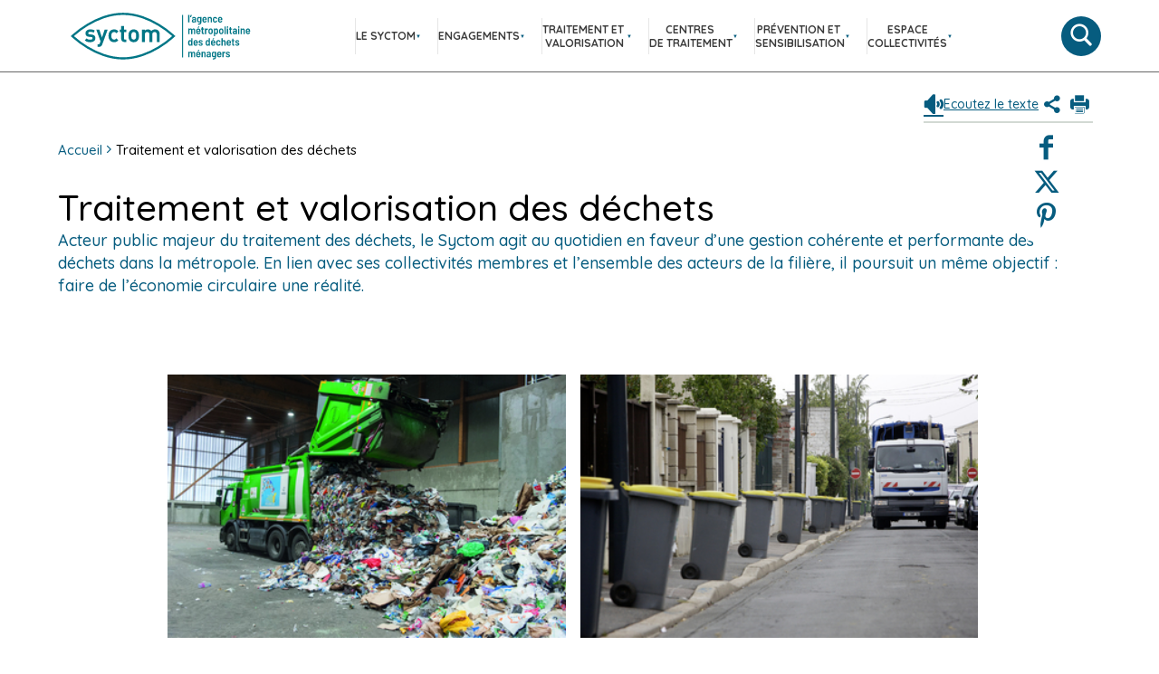

--- FILE ---
content_type: text/html; charset=utf-8
request_url: https://www.syctom-paris.fr/traitement-et-valorisation-des-dechets.html?tx_arcblocnote_blocnote%5Buid%5D=27&tx_arcblocnote_blocnote%5BadditionalParams%5D=&tx_arcblocnote_blocnote%5Bpath%5D=traitement-et-valorisation-des-dechets.html&tx_arcblocnote_blocnote%5Baction%5D=pin&tx_arcblocnote_blocnote%5Bcontroller%5D=Pin
body_size: 5989
content:
<!DOCTYPE html>
<html dir="ltr" lang="fr-fr">
<head>

<meta charset="utf-8">
<!-- 
	This website is powered by TYPO3 - inspiring people to share!
	TYPO3 is a free open source Content Management Framework initially created by Kasper Skaarhoj and licensed under GNU/GPL.
	TYPO3 is copyright 1998-2026 of Kasper Skaarhoj. Extensions are copyright of their respective owners.
	Information and contribution at https://typo3.org/
-->




<meta name="generator" content="TYPO3 CMS" />
<meta name="description" content="Acteur public majeur du traitement des déchets, le Syctom agit au quotidien en faveur d’une gestion cohérente et performante des déchets dans la métropole ►" />
<meta name="viewport" content="width=device-width, initial-scale=1" />
<meta name="robots" content="index,follow,archive" />
<meta name="twitter:card" content="summary" />


<link rel="stylesheet" href="/typo3conf/ext/powermail/Resources/Public/Css/Basic.1695288095.css" media="all">
<link rel="stylesheet" href="/typo3conf/ext/solr/Resources/Css/JQueryUi/jquery-ui.custom.1695288086.css" media="all">
<link rel="stylesheet" href="/typo3conf/ext/arc_projet/Resources/Public/Integrations/public_html/front/scripts/vendor/swiper/css/swiper.min.1764578728.css" media="all">
<link rel="stylesheet" href="/typo3conf/ext/arc_projet/Resources/Public/Integrations/public_html/front/scripts/vendor/lightcase/css/lightcase.1764578728.css" media="all">
<link rel="stylesheet" href="/typo3conf/ext/solr/Resources/Public/StyleSheets/Frontend/suggest.1695288086.css" media="all">
<link rel="stylesheet" href="/typo3conf/ext/arc_projet/Resources/Public/Integrations/public_html/front/css/default.1765384779.css" media="all">
<link rel="stylesheet" href="/typo3conf/ext/arc_projet/Resources/Public/Integrations/public_html/front/css/default-print.1764578727.css" media="print">
<link rel="stylesheet" href="https://fonts.googleapis.com/css?family=Quicksand:500,700" media="all">
<link rel="stylesheet" href="https://fonts.googleapis.com/css?family=Sanchez:400,400italic" media="all">
<link rel="stylesheet" href="https://fonts.googleapis.com/css?family=Arvo:400italic" media="all">







<title>Traitement et valorisation des déchets - Syctom</title>
<!-- Google Tag Manager -->
<script>(function(w,d,s,l,i){w[l]=w[l]||[];w[l].push({'gtm.start':
new Date().getTime(),event:'gtm.js'});var f=d.getElementsByTagName(s)[0],
j=d.createElement(s),dl=l!='dataLayer'?'&l='+l:'';j.async=true;j.src=
'https://www.googletagmanager.com/gtm.js?id='+i+dl;f.parentNode.insertBefore(j,f);
})(window,document,'script','dataLayer','GTM-W64LNL4');</script>
<!-- End Google Tag Manager --><link rel="canonical" href="https://www.syctom-paris.fr/traitement-et-valorisation-des-dechets.html" />
<link rel="schema.DC" href="https://purl.org/dc/elements/1.1/" />
<meta property="DC.title" content="Traitement et valorisation des déchets" />
<meta property="DC.description" content="Acteur public majeur du traitement des déchets, le Syctom agit au quotidien en faveur d’une gestion cohérente et performante des déchets dans la métropole ►" />
<meta property="DC.date" content="2025-03-11" />
<meta property="og:title" content="Traitement et valorisation des déchets" />
<meta property="og:site_name" content="Syctom" />
<meta property="og:description" content="Acteur public majeur du traitement des déchets, le Syctom agit au quotidien en faveur d’une gestion cohérente et performante des déchets dans la métropole ►" />
<meta property="og:image" content="https://www.syctom-paris.fr/fileadmin/mediatheque/bandeaux/BANDEAU_SYCTOM_GESTION-DECHETS-08878.jpg" />
<meta property="og:url" content="https://www.syctom-paris.fr/traitement-et-valorisation-des-dechets.html" />
<meta name="twitter:title" content="Traitement et valorisation des déchets" />
<meta name="twitter:site" content="Syctom" />
<meta name="twitter:description" content="Acteur public majeur du traitement des déchets, le Syctom agit au quotidien en faveur d’une gestion cohérente et performante des déchets dans la métropole ►" />
<meta name="twitter:image" content="https://www.syctom-paris.fr/fileadmin/mediatheque/bandeaux/BANDEAU_SYCTOM_GESTION-DECHETS-08878.jpg" />
<meta name="twitter:url" content="https://www.syctom-paris.fr/traitement-et-valorisation-des-dechets.html" />
<link rel="icon" type="image/png" href="/fileadmin/favicon/syctom-paris/favicon-32x32.png" sizes="32x32" /><link rel="icon" type="image/png" href="/fileadmin/favicon/syctom-paris/favicon-16x16.png" sizes="16x16" />

</head>
<body class="default">
<!-- Google Tag Manager (noscript) -->
<noscript><iframe src="https://www.googletagmanager.com/ns.html?id=GTM-W64LNL4"
height="0" width="0" style="display:none;visibility:hidden"></iframe></noscript>
<!-- End Google Tag Manager (noscript) --><nav class="skiplinks" role="navigation" aria-label="Navigation rapide">
    <ul class="skiplinks--list">
        <li class="skiplinks--item">
            <a class="skiplinks--link" href="#main-content">Aller au contenu principal</a>
        </li>
        <li class="skiplinks--item">
            <a class="skiplinks--link" href="#footer">Aller au pied de page</a>
        </li>
    </ul>
</nav>



<header id="header" class="header" role="banner">
    <div class="header--container">
        <div class="header--logo"><a href="/accueil.html" target="_self"><img src="/fileadmin/mediatheque/logo/SYCTOM_LOGO-v2.svg" width="892" height="315"   alt="Syctom - Accueil" ></a></div>
        <div class="header--main">
            <div class="header--menu">
                
<nav id="nav" class="nav-main" role="navigation" aria-label="Navigation principale">
    <ul class="nav-main--list"><!--
    
        --><li class="nav-main--item">
            <button class="nav-main--link js-nav-main--link">
                <span class="nav-main--link-label">
                    Le Syctom
                </span>
            </button>
            
                <div class="nav-main--megamenu js-nav-main--megamenu">
                    <ul class="megamenu--list">
                        <li class="megamenu--item-title">
                            <a href="/le-syctom-lagence-metropolitaine-des-dechets-menagers.html" target="_self" class="megamenu--link-title">
                                Le Syctom
                            </a>
                        </li>
                        
                            <li class="megamenu--item">
                                <a href="/le-syctom-lagence-metropolitaine-des-dechets-menagers/le-syctom-acteur-public-du-traitement-et-de-la-valorisation-des-dechets.html" target="_self" class="megamenu--link">Le Syctom, acteur public du traitement et de la valorisation des déchets</a>
                            </li>
                        
                            <li class="megamenu--item">
                                <a href="/le-syctom-lagence-metropolitaine-des-dechets-menagers/gouvernance.html" target="_self" class="megamenu--link">Gouvernance</a>
                            </li>
                        
                            <li class="megamenu--item">
                                <a href="/le-syctom-lagence-metropolitaine-des-dechets-menagers/budget.html" target="_self" class="megamenu--link">Budget</a>
                            </li>
                        
                            <li class="megamenu--item">
                                <a href="/le-syctom-lagence-metropolitaine-des-dechets-menagers/gouvernance/les-actes-administratifs.html" target="_self" class="megamenu--link">Les actes administratifs</a>
                            </li>
                        
                            <li class="megamenu--item">
                                <a href="/espace-emploi.html" target="_self" class="megamenu--link">Le Syctom recrute</a>
                            </li>
                        
                            <li class="megamenu--item">
                                <a href="/le-syctom-lagence-metropolitaine-des-dechets-menagers/data-syctom-paris.html" target="_self" class="megamenu--link">Open Data</a>
                            </li>
                        
                    </ul>
                </div>
            
        </li><!--
    
        --><li class="nav-main--item">
            <button class="nav-main--link js-nav-main--link">
                <span class="nav-main--link-label">
                    Engagements
                </span>
            </button>
            
                <div class="nav-main--megamenu js-nav-main--megamenu">
                    <ul class="megamenu--list">
                        <li class="megamenu--item-title">
                            <a href="/engagements.html" target="_self" class="megamenu--link-title">
                                Engagements
                            </a>
                        </li>
                        
                            <li class="megamenu--item">
                                <a href="/engagements/innovations.html" target="_self" class="megamenu--link">Innovations</a>
                            </li>
                        
                            <li class="megamenu--item">
                                <a href="/engagements/responsabilite-sociale.html" target="_self" class="megamenu--link">Responsabilité sociale</a>
                            </li>
                        
                            <li class="megamenu--item">
                                <a href="/engagements/responsabilite-environnementale.html" target="_self" class="megamenu--link">Responsabilité environnementale</a>
                            </li>
                        
                            <li class="megamenu--item">
                                <a href="/engagements/action-internationale.html" target="_self" class="megamenu--link">Action internationale</a>
                            </li>
                        
                    </ul>
                </div>
            
        </li><!--
    
        --><li class="nav-main--item">
            <button class="nav-main--link js-nav-main--link">
                <span class="nav-main--link-label">
                    Traitement et <br />
valorisation
                </span>
            </button>
            
                <div class="nav-main--megamenu js-nav-main--megamenu">
                    <ul class="megamenu--list">
                        <li class="megamenu--item-title">
                            <a href="/traitement-et-valorisation-des-dechets.html" target="_self" class="megamenu--link-title">
                                Traitement et <br />
valorisation
                            </a>
                        </li>
                        
                            <li class="megamenu--item">
                                <a href="/actualites/le-financement-du-traitement-des-dechets-menagers.html" target="_self" class="megamenu--link">Le financement du traitement des déchets ménagers</a>
                            </li>
                        
                            <li class="megamenu--item">
                                <a href="/traitement-et-valorisation-des-dechets/ou-sont-traites-vos-dechets.html" target="_self" class="megamenu--link">Où sont traités vos déchets ?</a>
                            </li>
                        
                            <li class="megamenu--item">
                                <a href="/traitement-et-valorisation-des-dechets/tri-et-recyclage-des-dechets.html" target="_self" class="megamenu--link">Recyclage et valorisation des matières</a>
                            </li>
                        
                            <li class="megamenu--item">
                                <a href="/traitement-et-valorisation-des-dechets/valorisation-energetique.html" target="_self" class="megamenu--link">Valorisation énergétique</a>
                            </li>
                        
                            <li class="megamenu--item">
                                <a href="/traitement-et-valorisation-des-dechets/la-methanisation.html" target="_self" class="megamenu--link">La méthanisation</a>
                            </li>
                        
                            <li class="megamenu--item">
                                <a href="/traitement-et-valorisation-des-dechets/le-reemploi-et-leconomie-circulaire.html" target="_self" class="megamenu--link">Le réemploi et l&#039;économie circulaire</a>
                            </li>
                        
                    </ul>
                </div>
            
        </li><!--
    
        --><li class="nav-main--item">
            <button class="nav-main--link js-nav-main--link">
                <span class="nav-main--link-label">
                    Centres <br />
de traitement
                </span>
            </button>
            
                <div class="nav-main--megamenu js-nav-main--megamenu">
                    <ul class="megamenu--list">
                        <li class="megamenu--item-title">
                            <a href="/centres-de-traitement.html" target="_self" class="megamenu--link-title">
                                Centres <br />
de traitement
                            </a>
                        </li>
                        
                            <li class="megamenu--item">
                                <a href="/centres-de-traitement/informations-riverains.html" target="_self" class="megamenu--link">Informations riverains</a>
                            </li>
                        
                            <li class="megamenu--item">
                                <a href="/centres-de-traitement/centres-de-valorisation-energetique.html" target="_self" class="megamenu--link">Centres de valorisation énergétique</a>
                            </li>
                        
                            <li class="megamenu--item">
                                <a href="/centres-de-traitement/centres-de-tri.html" target="_self" class="megamenu--link">Centres de tri</a>
                            </li>
                        
                            <li class="megamenu--item">
                                <a href="/centres-de-traitement/decheteries.html" target="_self" class="megamenu--link">Déchèteries</a>
                            </li>
                        
                            <li class="megamenu--item">
                                <a href="/centres-de-traitement/lunite-de-methanisation-a-gennevilliers.html" target="_self" class="megamenu--link">L&#039;unité de biométhanisation à Gennevilliers</a>
                            </li>
                        
                            <li class="megamenu--item">
                                <a href="/centres-de-traitement/les-projets-de-modernisation-et-de-transformation-des-installations/linterval-un-nouveau-centre-de-valorisation-energetique-a-ivry/paris-xiii.html" target="_self" class="megamenu--link">L&#039;Interval, un nouveau centre de valorisation énergétique à Ivry/Paris XIII</a>
                            </li>
                        
                            <li class="megamenu--item">
                                <a href="/centres-de-traitement/les-projets-de-modernisation-et-de-transformation-des-installations/transformation-du-centre-a-romainvillebobigny.html" target="_self" class="megamenu--link">Transformation du centre de tri à Romainville/Bobigny</a>
                            </li>
                        
                            <li class="megamenu--item">
                                <a href="/centres-de-traitement/signaler-une-nuisance.html" target="_self" class="megamenu--link">Signaler une nuisance</a>
                            </li>
                        
                    </ul>
                </div>
            
        </li><!--
    
        --><li class="nav-main--item">
            <button class="nav-main--link js-nav-main--link">
                <span class="nav-main--link-label">
                    Prévention et <br />
sensibilisation
                </span>
            </button>
            
                <div class="nav-main--megamenu js-nav-main--megamenu">
                    <ul class="megamenu--list">
                        <li class="megamenu--item-title">
                            <a href="/prevention-et-sensibilisation.html" target="_self" class="megamenu--link-title">
                                Prévention et <br />
sensibilisation
                            </a>
                        </li>
                        
                            <li class="megamenu--item">
                                <a href="/prevention-et-sensibilisation/sensibilisation-pour-les-scolaires.html" target="_self" class="megamenu--link">Sensibilisation pour les scolaires</a>
                            </li>
                        
                            <li class="megamenu--item">
                                <a href="/prevention-et-sensibilisation/visites-des-centres-de-traitement.html" target="_self" class="megamenu--link">Les parcours découvertes dans les centres du Syctom</a>
                            </li>
                        
                            <li class="megamenu--item">
                                <a href="/prevention-et-sensibilisation/accompagnements-aux-actions-des-collectivites-et-associations.html" target="_self" class="megamenu--link">Les soutiens aux projets de tri et de réduction des déchets</a>
                            </li>
                        
                            <li class="megamenu--item">
                                <a href="/engagements/innovations/concours-design-zero-dechet.html" target="_self" class="megamenu--link">Concours Design Zéro Déchet</a>
                            </li>
                        
                            <li class="megamenu--item">
                                <a href="/prevention-et-sensibilisation/formations-de-referentes-de-sites-de-compostage.html" target="_self" class="megamenu--link">Formations de référent.es de sites de compostage</a>
                            </li>
                        
                            <li class="megamenu--item">
                                <a href="/prevention-et-sensibilisation/les-interventions-en-porte-a-porte-dans-votre-ville.html" target="_self" class="megamenu--link">Les interventions en porte-à-porte dans votre ville</a>
                            </li>
                        
                    </ul>
                </div>
            
        </li><!--
    
        --><li class="nav-main--item">
            <button class="nav-main--link js-nav-main--link">
                <span class="nav-main--link-label">
                    Espace<br />
Collectivités
                </span>
            </button>
            
                <div class="nav-main--megamenu js-nav-main--megamenu">
                    <ul class="megamenu--list">
                        <li class="megamenu--item-title">
                            <a href="https://collectivites.syctom-paris.fr/connexion-a-lespace-collectivites.html" target="_blank" class="megamenu--link-title">
                                Espace<br />
Collectivités
                            </a>
                        </li>
                        
                            <li class="megamenu--item">
                                <a href="https://collectivites.syctom-paris.fr/connexion-a-lespace-collectivites.html" target="_blank" class="megamenu--link">Mon compte</a>
                            </li>
                        
                    </ul>
                </div>
            
        </li><!--
    
    --></ul>
</nav>
                
<div class="header--nav-mobile">
    <button class="header--button header--nav-mobile-button" type="button" aria-controls="header-mobile-nav" aria-expanded="false">
        <span class="header--button-animation" aria-hidden="true"></span>
        <span class="header--button-label visuallyhidden">Menu</span>
    </button>
    <nav id="header-mobile-nav" class="header--nav-mobile-container" role="navigation" aria-label="Navigation mobile" inert>
        <ul class="header--nav-mobile-list">
        
            <li class="header--nav-mobile-item">
                <a href="/le-syctom-lagence-metropolitaine-des-dechets-menagers.html" target="_self" class="header--nav-mobile-link">Le Syctom, l&#039;agence métropolitaine des déchets ménagers</a>
            </li>
        
            <li class="header--nav-mobile-item">
                <a href="/engagements.html" target="_self" class="header--nav-mobile-link">Engagements</a>
            </li>
        
            <li class="header--nav-mobile-item">
                <a href="/traitement-et-valorisation-des-dechets.html" target="_self" class="header--nav-mobile-link">Traitement et valorisation des déchets</a>
            </li>
        
            <li class="header--nav-mobile-item">
                <a href="/centres-de-traitement.html" target="_self" class="header--nav-mobile-link">Centres de traitement</a>
            </li>
        
            <li class="header--nav-mobile-item">
                <a href="/prevention-et-sensibilisation.html" target="_self" class="header--nav-mobile-link">Prévention et sensibilisation</a>
            </li>
        
            <li class="header--nav-mobile-item">
                <a href="https://collectivites.syctom-paris.fr/connexion-a-lespace-collectivites.html" target="_blank" class="header--nav-mobile-link">Espace Collectivités</a>
            </li>
        
        </ul>
    </nav>
</div>

                <a class="header--button header--search-button" href="https://www.syctom-paris.fr/rechercher.html">
                    <span class="header--button-icon icon icon-loupe" aria-hidden="true"></span>
                    <span class="header--button-label visuallyhidden">Moteur de recherche</span>
                </a>
            </div>
        </div>
    </div>
</header>



    
<div id="banner" class="banner">
    <div class="layout--maxwidth">
        <div id="tools" class="tools">
            <ul class="tools--list">
                <li class="tools--item">
                    
        
    <div id="readspeaker_button1" class="rs_skip rsbtn rs_preserve arc-speaker clear">
        <a rel="nofollow"
   class="rsbtn_play arc-speaker-link"
   accesskey="L"
   title="Ecoutez le texte avec ReadSpeaker"
   href="//app.readspeaker.com/cgi-bin/rsent?customerid=4467&amp;lang=fr_fr&amp;readid=col--main&amp;url=https%3A%2F%2Fwww.syctom-paris.fr%2Ftraitement-et-valorisation-des-dechets.html">
        <span class="rsbtn_left rsimg rspart arc-speaker-part"><span class="rsbtn_text arc-speaker-text"><span><i class="icon-speaker"></i>Ecoutez le texte</span></span></span>
        <span class="rsbtn_right rsimg rsplay rspart arc-speaker-btn"></span>
</a>

    </div>

    
                </li>
                <li class="tools--item">
                    
    <div class="block--share">
        <a href="#" class="btn--share tooltip" title="Partager sur les réseaux sociaux">
            <span class="icon icon-share" aria-hidden="true"></span>
            <span class="visuallyhidden">Partagez</span>
        </a>
        <ul class="block--share-icons">
            
                <li>
                    
                            <a href="https://www.facebook.com/sharer/sharer.php?u=https%3A%2F%2Fwww.syctom-paris.fr%3A443%2Ftraitement-et-valorisation-des-dechets.html" title="Partager sur Facebook - Ouverture dans une nouvelle fenêtre" target="_blank" onclick="window.open(this.href, '', 'scrollbars=1,resizable=1,height=560,width=770'); return false;">
                        
                        <span class="icon icon-facebook" aria-hidden="true"></span>
                        <span class="visuallyhidden">Facebook</span>
                    </a>
                </li>
            
                <li>
                    
                            <a href="https://twitter.com/share?url=https%3A%2F%2Fwww.syctom-paris.fr%3A443%2Ftraitement-et-valorisation-des-dechets.html" title="Partager sur Twitter - Ouverture dans une nouvelle fenêtre" target="_blank" onclick="window.open(this.href, '', 'scrollbars=1,resizable=1,height=560,width=770'); return false;" >
                        
                        <span class="icon icon-twitter" aria-hidden="true"></span>
                        <span class="visuallyhidden">Twitter</span>
                    </a>
                </li>
            
                <li>
                    
                            <a href="https://pinterest.com/pin/create/button?url=https%3A%2F%2Fwww.syctom-paris.fr%3A443%2Ftraitement-et-valorisation-des-dechets.html" title="Partager sur Pinterest - Ouverture dans une nouvelle fenêtre" target="_blank" onclick="window.open(this.href, '', 'scrollbars=1,resizable=1,height=560,width=770'); return false;" data-pin-do="buttonBookmark" data-pin-custom="true">
                        
                        <span class="icon icon-pinterest" aria-hidden="true"></span>
                        <span class="visuallyhidden">Pinterest</span>
                    </a>
                </li>
            
        </ul>
    </div><!-- .block-share -->


                </li>
                <li class="tools--item no--mobile">
                    <button class="tools--link tooltip tooltipstered" type="button" title="Imprimer le contenu de la page (Nouvelle fenêtre)" target="_self" class="print tooltip" onclick="window.print(); return false">
                        <span class="tools--icon icon icon-print" aria-hidden="true"></span>
                        <span class="tools--label visuallyhidden">Imprimer le contenu de la page (Nouvelle fenêtre)</span>
                    </button>
                </li>
            </ul>
        </div>
    </div>
</div><!-- .banner -->
    <div id="container" class="page-standard-2col">
        <div class="layout--maxwidth">
            <main id="main-content" role="main">
                <nav class="breadcrumb" role="navigation" aria-label="Fil d'ariane"><ol class="breadcrumb--list"><li class="breadcrumb--item"><a class="breadcrumb--link" href="/">Accueil</a><span class="breadcrumb--icon icon icon-angle-right" aria-hidden="true"></span><!----><li class="breadcrumb--item" aria-current="page">Traitement et valorisation des déchets</li><!----></ol></nav>
                <div class="page-header">
                    <div class="page-header--menu">
                        <div class="page-header--content">
                            <h1 class="page-header--title">
    Traitement et valorisation des déchets
</h1>

                            
    
        <div class="page-header--summary">
            <p>Acteur public majeur du traitement des déchets, le Syctom agit au quotidien en faveur d’une gestion cohérente et performante des déchets dans la métropole. En lien avec ses collectivités membres et l’ensemble des acteurs de la filière, il poursuit un même objectif : faire de l’économie circulaire une réalité.</p>
        </div>
    

                            


                        </div>
                        
                    </div>
                </div>
                <div class="page-content">
                    <!--TYPO3SEARCH_begin-->
<div id="c625" class="clearfix">

    <ul id="sommaire">
        
            <li class="article--skin">
                
                    <img alt="Le financement du traitement des déchets ménagers" src="/fileadmin/_processed_/5/6/csm_001_Paris15_Studiof2cs_BD-3__102__c2eaebeaaa.jpg">
                
                <h3>Le financement du traitement des déchets ménagers</h3>
                <a class="filter--hover" href="/actualites/le-financement-du-traitement-des-dechets-menagers.html"> </a>
            </li>
        
            <li class="article--skin">
                
                    <img alt="Où sont traités vos déchets ?" src="/fileadmin/_processed_/3/2/csm_WA-150909-001_e286a6916d.jpg">
                
                <h3>Où sont traités vos déchets ?</h3>
                <a class="filter--hover" href="/traitement-et-valorisation-des-dechets/ou-sont-traites-vos-dechets.html"> </a>
            </li>
        
            <li class="article--skin">
                
                    <img alt="Recyclage et valorisation des matières" src="/fileadmin/_processed_/9/b/csm_Syctom_Nanterre_Oct_2021_0321_BD_8ec8b0be64.jpg">
                
                <h3>Recyclage et valorisation des matières</h3>
                <a class="filter--hover" href="/traitement-et-valorisation-des-dechets/tri-et-recyclage-des-dechets.html"> </a>
            </li>
        
            <li class="article--skin">
                
                    <img alt="Valorisation énergétique" src="/fileadmin/_processed_/e/a/csm_Isseane-DRaux_52A_BD_52c9316edd.jpg">
                
                <h3>Valorisation énergétique</h3>
                <a class="filter--hover" href="/traitement-et-valorisation-des-dechets/valorisation-energetique.html"> </a>
            </li>
        
            <li class="article--skin">
                
                    <img alt="La méthanisation" src="/fileadmin/_processed_/1/9/csm_biomethacircul_dc39238a69.jpg">
                
                <h3>La méthanisation</h3>
                <a class="filter--hover" href="/traitement-et-valorisation-des-dechets/la-methanisation.html"> </a>
            </li>
        
            <li class="article--skin">
                
                    <img alt="Le réemploi et l&#039;économie circulaire" src="/fileadmin/_processed_/d/a/csm_encadre_reemploi_II_1e4faa9327.jpg">
                
                <h3>Le réemploi et l&#039;économie circulaire</h3>
                <a class="filter--hover" href="/traitement-et-valorisation-des-dechets/le-reemploi-et-leconomie-circulaire.html"> </a>
            </li>
        
    </ul>
</div>

<!--TYPO3SEARCH_end-->
                    <aside class="page-aside">
                        <!--TYPO3SEARCH_begin--><!--TYPO3SEARCH_end-->
                    </aside>
                </div>
            </main>
        </div>
    </div>
    <a class="gotop visuallyhidden" href="#header">
        <span class="gotop--icon icon icon-angle-up" aria-hidden="true"></span>
        <span class="gotop--label visuallyhidden">Remonter en haut de page</span>
    </a>






<footer id="footer" role="contentinfo">
    <div class="layout--maxwidth">
        <div class="direct--access">
            <h2 class="title--block-full"><strong class="text">Accès direct</strong></h2>
            <ul class="clearfix">
                
                    
                <li>
                    
                            <a href="/espace-presse.html" title="Espace Presse" target="_self" class="btn--border-icon btn--effect">
                                <span class="icon icon-microphone" aria-hidden="true"></span><!--
                                --><span class="text">
                                    Espace Presse
                                </span>
                            </a>
                        
                </li>
                
                    
                        
                    
                <li>
                    
                            <a href="/centres-de-traitement/signaler-une-nuisance.html" title="Signaler une nuisance" target="_self" class="btn--border-icon btn--effect">
                                <span class="icon icon-alarm" aria-hidden="true"></span><!--
                                --><span class="text">
                                    Signaler une nuisance
                                </span>
                            </a>
                        
                </li>
                
                    
                        
                    
                <li>
                    
                            <a href="/espace-emploi.html" title="Espace emploi" target="_self" class="btn--border-icon btn--effect">
                                <span class="icon icon-job" aria-hidden="true"></span><!--
                                --><span class="text">
                                    Espace emploi
                                </span>
                            </a>
                        
                </li>
                
                    
                        
                    
                <li>
                    
                            <a href="/marches-publics.html" title="Marchés publics" target="_self" class="btn--border-icon btn--effect">
                                <span class="icon icon-expertise" aria-hidden="true"></span><!--
                                --><span class="text">
                                    Marchés publics
                                </span>
                            </a>
                        
                </li>
                
            </ul>
        </div><!-- .direct-access -->
        <div id="nav-footer">
            <ul><!--
                
                    --><li><a href="/contacts.html" target="_self">Contacts</a></li><!--
                
                    --><li><a href="/plan-du-site.html" target="_self">Plan du site</a></li><!--
                
                    --><li><a href="/mentions-legales.html" target="_self">Mentions légales</a></li><!--
                
                    --><li><a href="/confidentialite.html" target="_self">Confidentialité</a></li><!--
                
                    --><li><a href="/accessibilite-2.html" target="_self">Accessibilité</a></li><!--
                
            --></ul>
        </div>
    </div>
</footer>

<script src="//f1-eu.readspeaker.com/script/4467/ReadSpeaker.js?pids=embhl" type="text/javascript"></script>
<script src="/typo3conf/ext/powermail/Resources/Public/JavaScript/Powermail/Form.min.1753436331.js" defer="defer"></script>
<script src="/typo3conf/ext/solr/Resources/Public/JavaScript/JQuery/jquery.min.1695288086.js"></script>
<script src="https://code.jquery.com/jquery-migrate-1.4.1.min.js"></script>
<script src="/typo3conf/ext/arc_projet/Resources/Public/Integrations/public_html/front/scripts/vendor/modernizr/modernizr.custom.min.1764578728.js"></script>
<!--[if lt IE 9]><script src="/typo3conf/ext/arc_projet/Resources/Public/Integrations/public_html/front/scripts/vendor/ie8/html5shiv/3.7.2/html5shiv.1764578728.js"></script><![endif]-->
<!--[if lt IE 9]><script src="/typo3conf/ext/arc_projet/Resources/Public/Integrations/public_html/front/scripts/vendor/ie8/respond/1.4.2/respond.min.1764578728.js"></script><![endif]-->
<script src="/typo3conf/ext/arc_projet/Resources/Public/Integrations/public_html/front/scripts/vendor/swiper/js/swiper.min.1764578728.js"></script>
<script src="/typo3conf/ext/arc_projet/Resources/Public/Integrations/public_html/front/scripts/vendor/lightcase/js/lightcase.1764578728.js"></script>
<script src="/typo3conf/ext/arc_projet/Resources/Public/Integrations/public_html/front/scripts/vendor/masonry/masonry.pkgd.min.1764578728.js"></script>
<script src="/typo3conf/ext/arc_projet/Resources/Public/Integrations/public_html/front/scripts/vendor/scrollingNav/jquery.scrollto.1764578728.js"></script>
<script src="/typo3conf/ext/arc_projet/Resources/Public/Integrations/public_html/front/scripts/vendor/scrollingNav/scrolling-nav.1764578728.js"></script>
<script src="/typo3conf/ext/arc_projet/Resources/Public/Integrations/public_html/front/scripts/app/app.detection.1764578728.js"></script>
<script src="/typo3conf/ext/arc_projet/Resources/Public/Integrations/public_html/front/scripts/app/tabs.1764578728.js"></script>
<script src="/typo3conf/ext/arc_projet/Resources/Public/Integrations/public_html/front/scripts/app/videoplayer.1764578728.js"></script>
<script src="/typo3conf/ext/arc_projet/Resources/Public/Integrations/public_html/front/scripts/app/calendar.1764578728.js"></script>
<script src="/typo3conf/ext/arc_projet/Resources/Public/Integrations/public_html/front/scripts/app/accordion.1764578728.js"></script>
<script src="/typo3conf/ext/arc_projet/Resources/Public/Integrations/public_html/front/scripts/app/carousel.1764578728.js"></script>
<script src="/typo3conf/ext/arc_projet/Resources/Public/Integrations/public_html/front/scripts/app/default.1765384779.js"></script>
<script src="/typo3conf/ext/solr/Resources/Public/JavaScript/JQuery/jquery.autocomplete.min.1695288086.js"></script>
<script src="/typo3conf/ext/solr/Resources/Public/JavaScript/suggest_controller.1695288086.js"></script>




<script defer src="https://static.cloudflareinsights.com/beacon.min.js/vcd15cbe7772f49c399c6a5babf22c1241717689176015" integrity="sha512-ZpsOmlRQV6y907TI0dKBHq9Md29nnaEIPlkf84rnaERnq6zvWvPUqr2ft8M1aS28oN72PdrCzSjY4U6VaAw1EQ==" data-cf-beacon='{"version":"2024.11.0","token":"b7da4bcd0e6a474e8e371b043495a3a4","r":1,"server_timing":{"name":{"cfCacheStatus":true,"cfEdge":true,"cfExtPri":true,"cfL4":true,"cfOrigin":true,"cfSpeedBrain":true},"location_startswith":null}}' crossorigin="anonymous"></script>
</body>
</html>

--- FILE ---
content_type: text/css; charset=utf-8
request_url: https://www.syctom-paris.fr/typo3conf/ext/arc_projet/Resources/Public/Integrations/public_html/front/css/default.1765384779.css
body_size: 26680
content:
@charset "UTF-8";
/* normalize.css v3.0.2 | MIT License | git.io/normalize */
/**
 * 1. Set default font family to sans-serif.
 * 2. Prevent iOS text size adjust after orientation change, without disabling
 *    user zoom.
 */
html {
  font-family: sans-serif; /* 1 */
  -ms-text-size-adjust: 100%; /* 2 */
  -webkit-text-size-adjust: 100%; /* 2 */
}

/**
 * Remove default margin.
 */
body {
  margin: 0;
}

/* HTML5 display definitions
   ========================================================================== */
/**
 * Correct `block` display not defined for any HTML5 element in IE 8/9.
 * Correct `block` display not defined for `details` or `summary` in IE 10/11
 * and Firefox.
 * Correct `block` display not defined for `main` in IE 11.
 */
article,
aside,
details,
figcaption,
figure,
footer,
header,
hgroup,
main,
menu,
nav,
section,
summary {
  display: block;
}

/**
 * 1. Correct `inline-block` display not defined in IE 8/9.
 * 2. Normalize vertical alignment of `progress` in Chrome, Firefox, and Opera.
 */
audio,
canvas,
progress,
video {
  display: inline-block; /* 1 */
  vertical-align: baseline; /* 2 */
}

/**
 * Prevent modern browsers from displaying `audio` without controls.
 * Remove excess height in iOS 5 devices.
 */
audio:not([controls]) {
  display: none;
  height: 0;
}

/**
 * Address `[hidden]` styling not present in IE 8/9/10.
 * Hide the `template` element in IE 8/9/11, Safari, and Firefox < 22.
 */
[hidden],
template {
  display: none;
}

/* Links
   ========================================================================== */
/**
 * Remove the gray background color from active links in IE 10.
 */
a {
  background-color: transparent;
}

/**
 * Improve readability when focused and also mouse hovered in all browsers.
 */
a:active,
a:hover {
  outline: 0;
}

/* Text-level semantics
   ========================================================================== */
/**
 * Address styling not present in IE 8/9/10/11, Safari, and Chrome.
 */
abbr[title] {
  border-bottom: 1px dotted;
}

/**
 * Address style set to `bolder` in Firefox 4+, Safari, and Chrome.
 */
b,
strong {
  font-weight: bold;
}

/**
 * Address styling not present in Safari and Chrome.
 */
dfn {
  font-style: italic;
}

/**
 * Address variable `h1` font-size and margin within `section` and `article`
 * contexts in Firefox 4+, Safari, and Chrome.
 */
h1 {
  font-size: 2em;
  margin: 0.67em 0;
}

/**
 * Address styling not present in IE 8/9.
 */
mark {
  background: #ff0;
  color: #000;
}

/**
 * Address inconsistent and variable font size in all browsers.
 */
small {
  font-size: 80%;
}

/**
 * Prevent `sub` and `sup` affecting `line-height` in all browsers.
 */
sub,
sup {
  font-size: 75%;
  line-height: 0;
  position: relative;
  vertical-align: baseline;
}

sup {
  top: -0.5em;
}

sub {
  bottom: -0.25em;
}

/* Embedded content
   ========================================================================== */
/**
 * Remove border when inside `a` element in IE 8/9/10.
 */
img {
  border: 0;
}

/**
 * Correct overflow not hidden in IE 9/10/11.
 */
svg:not(:root) {
  overflow: hidden;
}

/* Grouping content
   ========================================================================== */
/**
 * Address margin not present in IE 8/9 and Safari.
 */
figure {
  margin: 1em 40px;
}

/**
 * Address differences between Firefox and other browsers.
 */
hr {
  -moz-box-sizing: content-box;
  box-sizing: content-box;
  height: 0;
}

/**
 * Contain overflow in all browsers.
 */
pre {
  overflow: auto;
}

/**
 * Address odd `em`-unit font size rendering in all browsers.
 */
code,
kbd,
pre,
samp {
  font-family: monospace, monospace;
  font-size: 1em;
}

/* Forms
   ========================================================================== */
/**
 * Known limitation: by default, Chrome and Safari on OS X allow very limited
 * styling of `select`, unless a `border` property is set.
 */
/**
 * 1. Correct color not being inherited.
 *    Known issue: affects color of disabled elements.
 * 2. Correct font properties not being inherited.
 * 3. Address margins set differently in Firefox 4+, Safari, and Chrome.
 */
button,
input,
optgroup,
select,
textarea {
  color: inherit; /* 1 */
  font: inherit; /* 2 */
  margin: 0; /* 3 */
}

/**
 * Address `overflow` set to `hidden` in IE 8/9/10/11.
 */
button {
  overflow: visible;
}

/**
 * Address inconsistent `text-transform` inheritance for `button` and `select`.
 * All other form control elements do not inherit `text-transform` values.
 * Correct `button` style inheritance in Firefox, IE 8/9/10/11, and Opera.
 * Correct `select` style inheritance in Firefox.
 */
button,
select {
  text-transform: none;
}

/**
 * 1. Avoid the WebKit bug in Android 4.0.* where (2) destroys native `audio`
 *    and `video` controls.
 * 2. Correct inability to style clickable `input` types in iOS.
 * 3. Improve usability and consistency of cursor style between image-type
 *    `input` and others.
 */
button,
html input[type=button],
input[type=reset],
input[type=submit] {
  -webkit-appearance: button; /* 2 */
  cursor: pointer; /* 3 */
}

/**
 * Re-set default cursor for disabled elements.
 */
button[disabled],
html input[disabled] {
  cursor: default;
}

/**
 * Remove inner padding and border in Firefox 4+.
 */
button::-moz-focus-inner,
input::-moz-focus-inner {
  border: 0;
  padding: 0;
}

/**
 * Address Firefox 4+ setting `line-height` on `input` using `!important` in
 * the UA stylesheet.
 */
input {
  line-height: normal;
}

/**
 * It's recommended that you don't attempt to style these elements.
 * Firefox's implementation doesn't respect box-sizing, padding, or width.
 *
 * 1. Address box sizing set to `content-box` in IE 8/9/10.
 * 2. Remove excess padding in IE 8/9/10.
 */
input[type=checkbox],
input[type=radio] {
  box-sizing: border-box; /* 1 */
  padding: 0; /* 2 */
}

/**
 * Fix the cursor style for Chrome's increment/decrement buttons. For certain
 * `font-size` values of the `input`, it causes the cursor style of the
 * decrement button to change from `default` to `text`.
 */
input[type=number]::-webkit-inner-spin-button,
input[type=number]::-webkit-outer-spin-button {
  height: auto;
}

/**
 * 1. Address `appearance` set to `searchfield` in Safari and Chrome.
 * 2. Address `box-sizing` set to `border-box` in Safari and Chrome
 *    (include `-moz` to future-proof).
 */
input[type=search] {
  -webkit-appearance: textfield; /* 1 */
  -moz-box-sizing: content-box;
  -webkit-box-sizing: content-box; /* 2 */
  box-sizing: content-box;
}

/**
 * Remove inner padding and search cancel button in Safari and Chrome on OS X.
 * Safari (but not Chrome) clips the cancel button when the search input has
 * padding (and `textfield` appearance).
 */
input[type=search]::-webkit-search-cancel-button,
input[type=search]::-webkit-search-decoration {
  -webkit-appearance: none;
}

/**
 * Define consistent border, margin, and padding.
 */
fieldset {
  border: 1px solid #c0c0c0;
  margin: 0 2px;
  padding: 0.35em 0.625em 0.75em;
}

/**
 * 1. Correct `color` not being inherited in IE 8/9/10/11.
 * 2. Remove padding so people aren't caught out if they zero out fieldsets.
 */
legend {
  border: 0; /* 1 */
  padding: 0; /* 2 */
}

/**
 * Remove default vertical scrollbar in IE 8/9/10/11.
 */
textarea {
  overflow: auto;
}

/**
 * Don't inherit the `font-weight` (applied by a rule above).
 * NOTE: the default cannot safely be changed in Chrome and Safari on OS X.
 */
optgroup {
  font-weight: bold;
}

/* Tables
   ========================================================================== */
/**
 * Remove most spacing between table cells.
 */
table {
  border-collapse: collapse;
  border-spacing: 0;
}

td,
th {
  padding: 0;
}

html {
  box-sizing: border-box;
}

*, *::after, *::before {
  box-sizing: inherit;
}

/*@function getEven($number, $ceil: null) {
    @if ($number % 2 != 0) {
        $number: $number - 1;
    }

    @if ($ceil == true) {
        @return ceil($number);
    } @else {
        @return floor($number);
    }
}

@function getOdd($number, $ceil: null) {
    @if ($number % 2 == 0) {
        $number: $number - 1;
    }

    @if ($ceil == true) {
        @return ceil($number);
    } @else {
        @return floor($number);
    }
}*/
@font-face {
  font-family: "icomoon";
  src: url("../fonts/default/icomoon/fonts/icomoon.eot?eqchq8");
  src: url("../fonts/default/icomoon/fonts/icomoon.eot?eqchq8#iefix") format("embedded-opentype"), url("../fonts/default/icomoon/fonts/icomoon.ttf?eqchq8") format("truetype"), url("../fonts/default/icomoon/fonts/icomoon.woff?eqchq8") format("woff"), url("../fonts/default/icomoon/fonts/icomoon.svg?eqchq8#icomoon") format("svg");
  font-weight: normal;
  font-style: normal;
  font-display: block;
}
[data-icon]:before {
  font-family: "icomoon" !important;
  speak: never;
  font-style: normal;
  font-weight: normal;
  font-variant: normal;
  text-transform: none;
  line-height: 1;
  -webkit-font-smoothing: antialiased;
  -moz-osx-font-smoothing: grayscale;
}

[class^=icon-]:before,
[class*=" icon-"]:before,
input[type=checkbox]:checked:before,
.link--type::before,
.rsbtn .rsbtn_play::before,
blockquote:before,
blockquote:after {
  font-family: "icomoon" !important;
  speak: never;
  font-style: normal;
  font-weight: normal;
  font-variant: normal;
  text-transform: none;
  line-height: 1;
  -webkit-font-smoothing: antialiased;
  -moz-osx-font-smoothing: grayscale;
}

.icon-xxl {
  color: #065c7f;
  line-height: 0;
  font-size: 80px;
  font-size: 5.3333333333rem;
}
@media only screen and (min-width:1000px) {
  .icon-xxl {
    font-size: 180px;
    font-size: 12rem;
  }
}

.icon-big {
  color: #065c7f;
  line-height: 0;
  font-size: 40px;
  font-size: 2.6666666667rem;
}
@media only screen and (min-width:720px) {
  .icon-big {
    font-size: 60px;
    font-size: 4rem;
  }
}

.icon-medium {
  color: #065c7f;
  line-height: 0;
  font-size: 30px;
  font-size: 2rem;
}
@media only screen and (min-width:720px) {
  .icon-medium {
    font-size: 40px;
    font-size: 2.6666666667rem;
  }
}

.icon-design-zero-dechet:before {
  content: "\e900";
}

.icon-compost:before {
  content: "\e901";
}

.icon-download:before {
  content: "\e000";
}

.icon-left:before {
  content: "\e001";
}

.icon-link:before, .icon-internal-link:before,
.icon-internal-link-new-window:before,
.icon-external-link:before,
.icon-external-link-new-window:before,
.icon-download:before {
  content: "\e002";
}

.icon-mail:before {
  content: "\e003";
}

.icon-quote:before, blockquote:before {
  content: "\e004";
}

.icon-right:before {
  content: "\e005";
}

.icon-expertise:before {
  content: "\e006";
}

.icon-job:before {
  content: "\e007";
}

.icon-file:before {
  content: "\e008";
}

.icon-volume:before, .rsbtn .rsbtn_play:before {
  content: "\e009";
}

.icon-collectivity:before {
  content: "\e00a";
}

.icon-microphone:before {
  content: "\e00b";
}

.icon-print:before {
  content: "\e00c";
}

.icon-price:before {
  content: "\e00d";
}

.icon-radiator:before {
  content: "\e00e";
}

.icon-book:before {
  content: "\e00f";
}

.icon-setting:before {
  content: "\e010";
}

.icon-share:before {
  content: "\e011";
}

.icon-facebook:before {
  content: "\e012";
}

.icon-twitter:before {
  content: "\e013";
}

.icon-youtube:before {
  content: "\e014";
}

.icon-pinterest:before {
  content: "\e018";
}

.icon-linkedin:before {
  content: "\e019";
}

.icon-instagram:before {
  content: "\e01a";
}

.icon-dailymotion:before {
  content: "\e01b";
}

.icon-googleplus:before {
  content: "\e01c";
}

.icon-loupe:before {
  content: "\e015";
}

.icon-loupe2:before {
  content: "\e016";
}

.icon-player:before {
  content: "\e017";
}

.icon-wrench:before {
  content: "\e01d";
}

.icon-speech:before {
  content: "\e01e";
}

.icon-newspaper:before {
  content: "\e01f";
}

.icon-loupe3:before {
  content: "\e020";
}

.icon-leaf:before {
  content: "\e021";
}

.icon-marker:before {
  content: "\e022";
}

.icon-graphic:before {
  content: "\e023";
}

.icon-calendar:before {
  content: "\e024";
}

.icon-print-2:before {
  content: "\e025";
}

.icon-angle-right:before, .link--type:before {
  content: "\e026";
}

.icon-angle-left:before {
  content: "\e027";
}

.icon-angle-down:before {
  content: "\e028";
}

.icon-angle-up:before {
  content: "\e029";
}

.icon-vimeo:before {
  content: "\e02a";
}

.icon-caret-down:before {
  content: "\e02b";
}

.icon-checkmark:before, input[type=checkbox]:checked:before {
  content: "\e02c";
}

.icon-pause:before {
  content: "\e02d";
}

.icon-play:before {
  content: "\e02e";
}

.icon-star:before {
  content: "\e030";
}

.icon-business:before, .banner--link:hover:before {
  content: "\e02f";
}

.icon-list-star:before {
  content: "\e031";
}

.icon-biodechet:before {
  content: "\e032";
}

.icon-centre-tri:before {
  content: "\e033";
}

.icon-collecte:before {
  content: "\e034";
}

.icon-encombrants:before {
  content: "\e035";
}

.icon-fire:before {
  content: "\e036";
}

.icon-urban:before {
  content: "\e038";
}

.icon-tri:before {
  content: "\e03a";
}

.icon-ordures:before {
  content: "\e03b";
}

.icon-arrow-expand:before {
  content: "\e03c";
}

.icon-verre:before {
  content: "\e037";
}

.icon-safety-cone:before {
  content: "\e039";
}

.icon-truck:before {
  content: "\e03d";
}

.icon-file-pdf-o:before {
  content: "\e03e";
}

.icon-alarm:before {
  content: "\e03f";
}

.icon-users-group:before {
  content: "\e040";
}

.icon-hour:before {
  content: "\e041";
}

.icon-paper:before {
  content: "\e042";
}

.icon-send:before {
  content: "\e043";
}

.icon-trash:before {
  content: "\e044";
}

.icon-target:before {
  content: "\e045";
}

.icon-project:before {
  content: "\e046";
}

.icon-tom-dechets:before {
  content: "\e047";
}

.icon-tom-bons-gestes:before {
  content: "\e048";
}

.icon-tom-parcours:before {
  content: "\e049";
}

.icon-tom-jeux:before {
  content: "\e04a";
}

.icon-tom-outils:before {
  content: "\e04b";
}

.icon-tom-icone:before {
  content: "\e04d";
}

.custom-loader--wrapper {
  z-index: 4;
  position: absolute;
  top: 50%;
  left: 50%;
  margin-top: -45px;
  margin-left: -45px;
  width: 90px;
  height: 90px;
  background: #065c7f;
  background: rgba(6, 92, 127, 0.9);
  -webkit-border-radius: 45px;
  -khtml-border-radius: 45px;
  -moz-border-radius: 45px;
  -ms-border-radius: 45px;
  -o-border-radius: 45px;
  border-radius: 45px;
  visibility: hidden;
  opacity: 0;
  -webkit-transform: translateZ(0);
  -moz-transform: translateZ(0);
  -ms-transform: translateZ(0);
  -o-transform: translateZ(0);
  transform: translateZ(0);
  -webkit-transition: opacity 0.3s linear, visibility 0s 0.3s;
  -moz-transition: opacity 0.3s linear, visibility 0s 0.3s;
  transition: opacity 0.3s linear, visibility 0s 0.3s;
}
body > .custom-loader--wrapper {
  position: fixed;
}
.custom-loader--wrapper.active {
  visibility: visible;
  opacity: 1;
  -webkit-transition: opacity 0.3s linear, visibility 0s 0s;
  -moz-transition: opacity 0.3s linear, visibility 0s 0s;
  transition: opacity 0.3s linear, visibility 0s 0s;
}

.custom-loader {
  position: absolute;
  display: inline-block;
  top: 50%;
  left: 50%;
  margin-top: -25px;
  margin-left: -25px;
  width: 50px;
  height: 50px;
  vertical-align: middle;
  pointer-events: none;
  background: url("../images/assets/loader.gif") center center no-repeat transparent;
}
html.cssanimations .custom-loader {
  background: none;
}
html.cssanimations .custom-loader.type--spinner {
  border-radius: 50%;
  box-shadow: 0 0 0 1px rgba(0, 0, 0, 0.1), 2px 1px 0px #fff;
  -webkit-animation: spin 0.7s linear infinite;
  -moz-animation: spin 0.7s linear infinite;
  animation: spin 0.7s linear infinite;
}
html.cssanimations .custom-loader.type--circles {
  border-radius: 50%;
  border: 2px solid transparent;
  border-top-color: #fff;
  -webkit-animation: spin 1s linear infinite;
  -moz-animation: spin 1s linear infinite;
  animation: spin 1s linear infinite;
}
html.cssanimations .custom-loader.type--circles:before, html.cssanimations .custom-loader.type--circles:after {
  content: "";
  position: absolute;
  border-radius: 50%;
  border: 2px solid transparent;
}
html.cssanimations .custom-loader.type--circles:before {
  top: getEven(5px);
  left: getEven(5px);
  bottom: getEven(5px);
  right: getEven(5px);
  border-right-color: #fff;
  opacity: 0.8;
  -webkit-animation: spin 10s linear infinite;
  -moz-animation: spin 10s linear infinite;
  animation: spin 10s linear infinite;
}
html.cssanimations .custom-loader.type--circles:after {
  top: getEven(12.5px);
  left: getEven(12.5px);
  bottom: getEven(12.5px);
  right: getEven(12.5px);
  border-bottom-color: #fff;
  opacity: 0.5;
  -webkit-animation: spin 5s linear infinite;
  -moz-animation: spin 5s linear infinite;
  animation: spin 5s linear infinite;
}
html.cssanimations .custom-loader.type--quart {
  border-radius: 50px;
  border: 4px solid rgba(255, 255, 255, 0.4);
}
html.cssanimations .custom-loader.type--quart:after {
  content: "";
  position: absolute;
  top: -4px;
  left: -4px;
  bottom: -4px;
  right: -4px;
  border-radius: 50px;
  border: 4px solid transparent;
  border-top-color: #fff;
  -webkit-animation: spin 1s linear infinite;
  -moz-animation: spin 1s linear infinite;
  animation: spin 1s linear infinite;
}
html.cssanimations .custom-loader.type--bars {
  width: 40px;
  height: 30px;
  margin-left: -20px;
  margin-top: -15px;
}
html.cssanimations .custom-loader.type--bars:before, html.cssanimations .custom-loader.type--bars:after,
html.cssanimations .custom-loader.type--bars span {
  content: "";
  display: block;
  position: absolute;
  left: 0px;
  top: 0;
  width: 10px;
  height: 30px;
  background-color: #fff;
  -webkit-animation: grow 1s linear infinite;
  -moz-animation: grow 1s linear infinite;
  animation: grow 1s linear infinite;
}
html.cssanimations .custom-loader.type--bars:after {
  left: 15px;
  -webkit-animation-delay: -0.66s;
  -moz-animation-delay: -0.66s;
  animation-delay: -0.66s;
}
html.cssanimations .custom-loader.type--bars span {
  left: 30px;
  -webkit-animation-delay: -0.33s;
  -moz-animation-delay: -0.33s;
  animation-delay: -0.33s;
}

#calendrier {
  position: relative;
  width: 100%;
  border: 1px solid #b0afab;
  box-sizing: border-box;
}
#calendrier .loader-ajax {
  width: auto;
  height: auto;
  position: absolute;
  left: 50%;
  top: 50%;
  bottom: auto;
  right: auto;
  -webkit-transform: translateX(-50%) translateY(-50%);
  -moz-transform: translateX(-50%) translateY(-50%);
  -ms-transform: translateX(-50%) translateY(-50%);
  -o-transform: translateX(-50%) translateY(-50%);
  transform: translateX(-50%) translateY(-50%);
}
#calendrier table {
  border: none;
}
#calendrier tr {
  background: none;
}
#calendrier tr:first-of-type td {
  padding-top: 16px;
}
#calendrier th,
#calendrier td {
  color: #3b3b3b;
  padding: 0;
  background: none;
}
#calendrier th {
  font-size: 0.75em;
  text-transform: uppercase;
  font-weight: 600;
  padding: 0 0 20px;
}
#calendrier td {
  text-align: center;
  vertical-align: middle;
  padding-bottom: 8px;
  border: none;
  position: inherit;
  padding-bottom: 16px;
}
@media only screen and (min-width:720px) {
  #calendrier td {
    position: relative;
  }
}
#calendrier td a,
#calendrier td span.link-day {
  display: inline-block;
  color: #3b3b3b;
  width: 29px;
  height: 29px;
  top: 50%;
  margin: 1px;
  line-height: 28px;
  box-sizing: border-box;
  top: 50%;
  bottom: auto;
  -webkit-transform: translateY(-50%);
  -moz-transform: translateY(-50%);
  -ms-transform: translateY(-50%);
  -o-transform: translateY(-50%);
  transform: translateY(-50%);
  -webkit-border-radius: 30px;
  -khtml-border-radius: 30px;
  -moz-border-radius: 30px;
  -ms-border-radius: 30px;
  -o-border-radius: 30px;
  border-radius: 30px;
  font-size: 16px;
  font-size: 1.0666666667rem;
}
@media only screen and (min-width:1000px) {
  #calendrier td a,
  #calendrier td span.link-day {
    width: 25px;
    height: 25px;
    line-height: 24px;
    margin: 1px 3px 4px;
  }
}
#calendrier td.active a {
  background: #fdca17;
}
#calendrier td.disabled a,
#calendrier td.disabled span.link-day {
  border: none;
  color: #b0afab;
}
#calendrier td.disabled.active .link-day {
  border: 2px solid #fdca17;
  background: #fff;
}
#calendrier td.disabled:hover a {
  color: #b0afab;
}
#calendrier td.today a, #calendrier td:hover a {
  color: #fff;
  border-color: #065c7f;
  background: #065c7f;
}
#calendrier td.today .calendrier-popin a, #calendrier td:hover .calendrier-popin a {
  color: #2a2a2a;
}
#calendrier td li a.title:hover, #calendrier td li a.btn:hover {
  opacity: 0.7;
}
#calendrier a {
  text-decoration: none;
  -webkit-transition: all ease 0.35s;
  -moz-transition: all ease 0.35s;
  transition: all ease 0.35s;
}
#calendrier .hidden {
  display: none;
}
#calendrier .calendrier-info-date {
  font-size: 1.2em;
  color: #fdca17;
  border-bottom: 2px solid #3f799f;
  padding: 0 0 15px;
  margin: 0 0 20px;
}
#calendrier .calendrier-info-date span {
  font-size: 1.2em;
  font-weight: 900;
}
#calendrier .thematique {
  color: #fff;
  display: inline-block;
  margin: 0 0 5px;
  text-transform: uppercase;
}
#calendrier .icon-angle-right, #calendrier .link--type::before {
  color: #fdca17;
}
#calendrier .calendar-close:before, #calendrier .calendar-close:after {
  content: "";
  position: absolute;
  width: 21px;
  height: 2px;
  top: 14px;
  background-color: #e6e6e6;
  -webkit-transition: all, ease, 0.4s;
  -moz-transition: all, ease, 0.4s;
  transition: all, ease, 0.4s;
}
#calendrier .calendar-close:before {
  left: 5px;
  -webkit-transform: rotate(45deg);
  -moz-transform: rotate(45deg);
  -ms-transform: rotate(45deg);
  -o-transform: rotate(45deg);
  transform: rotate(45deg);
}
#calendrier .calendar-close:after {
  right: 5px;
  -webkit-transform: rotate(-45deg);
  -moz-transform: rotate(-45deg);
  -ms-transform: rotate(-45deg);
  -o-transform: rotate(-45deg);
  transform: rotate(-45deg);
}
#calendrier .calendar-close span {
  display: none;
}

.calendrier-title {
  text-align: center;
  padding: 15px 0;
  font-style: italic;
}

.calendrier-header {
  position: relative;
  border-bottom: 1px solid #b0afab;
  margin: 0 20px 15px;
}
@media only screen and (min-width:1000px) {
  .calendrier-header {
    margin: 0 10px 15px;
  }
}
.calendrier-header a {
  position: absolute;
  top: 0;
  padding: 12px 0 0;
  -webkit-transition: all ease 0.35s;
  -moz-transition: all ease 0.35s;
  transition: all ease 0.35s;
}
.calendrier-header a.calendrier-prev {
  left: 0;
}
.calendrier-header a.calendrier-next {
  right: 0;
}
.calendrier-header a span {
  display: none;
}
.calendrier-header a:hover .icon-prev:before, .calendrier-header a:hover .icon-next:before {
  color: #c3371e;
}
.calendrier-header .icon-prev,
.calendrier-header .icon-next {
  font-size: 1.2em;
}
.calendrier-header .icon-prev:before,
.calendrier-header .icon-next:before {
  margin: 0;
  color: #b0b2b3;
}

.calendrier-popin {
  display: none;
  position: absolute;
  border: none;
  text-align: left;
  overflow: inherit;
  background: #065c7f;
  box-shadow: 1px 1px 12px #555;
  z-index: 90;
  width: 92%;
  padding: 20px 4%;
  margin: 4%;
  right: 0;
  top: 0;
  bottom: inherit;
}
@media only screen and (min-width:720px) {
  .calendrier-popin {
    width: 300px;
    padding: 20px;
    right: -8px;
    top: inherit;
    bottom: 69px;
    margin: 0;
  }
}
.calendrier-popin:after {
  content: "";
  position: absolute;
  right: 20px;
  bottom: -13px;
  display: none;
  border-left: 13px solid transparent;
  border-top: 13px solid #065c7f;
  border-right: 13px solid transparent;
}
@media only screen and (min-width:720px) {
  .calendrier-popin:after {
    display: block;
  }
}
.calendrier-popin ul {
  padding: 0;
  margin: 0;
}
.calendrier-popin li {
  list-style: none;
  margin: 20px 0 0;
  border-bottom: 2px solid #3f799f;
}
.calendrier-popin li + li {
  padding: 10px 0 0;
  margin: 10px 0 0;
  border-top: 2px solid #ccc;
}
.calendrier-popin li:last-of-type {
  border: none;
}
.calendrier-popin .date {
  font-size: 0.8em;
  display: inline-block;
  text-align: left;
  font-style: normal;
  color: #fdca17;
}
.calendrier-popin a {
  display: block;
  color: #fff;
}
.calendrier-popin a:hover {
  color: #fdca17;
}
#calendrier td .calendrier-popin a {
  display: block;
  width: auto;
  height: auto;
  border: none;
  padding: 0;
  line-height: 1;
  background: none;
  border-radius: 0;
  top: inherit;
  transform: none;
}
#calendrier td .calendrier-popin a.link-more {
  float: right;
  text-decoration: none;
  display: inline-block;
  margin-top: -10px;
  -webkit-transition: all ease 0.5s;
  -moz-transition: all ease 0.5s;
  transition: all ease 0.5s;
}
#calendrier td .calendrier-popin a.link-more .icon-plus {
  color: #fdca17;
  font-style: normal;
  font-size: 38px;
  font-size: 2.5333333333rem;
  -webkit-transition: all ease 0.5s;
  -moz-transition: all ease 0.5s;
  transition: all ease 0.5s;
}
#calendrier td .calendrier-popin a.link-more .icon-plus:hover {
  color: #fff;
  -webkit-transition: all ease 0.5s;
  -moz-transition: all ease 0.5s;
  transition: all ease 0.5s;
}
#calendrier td .calendrier-popin a.calendar-close {
  display: block;
  position: absolute;
  width: 31px;
  height: 31px;
  right: 10px;
  top: 10px;
}
@media only screen and (min-width:720px) {
  #calendrier td .calendrier-popin a.calendar-close {
    display: none;
  }
}
#calendrier td .calendrier-popin a:hover {
  color: #2a2a2a;
}
#calendrier td .calendrier-popin a.btn {
  font-size: 0.8em;
  margin: 10px 0;
}
#calendrier td .calendrier-popin a.btn span,
#calendrier td .calendrier-popin a.btn i {
  display: inline-block;
  vertical-align: middle;
}
#calendrier td .calendrier-popin a.btn i:before {
  margin: 0 0 0 4px;
  font-size: 1.5em;
}
.calendrier-popin .article--tags {
  padding: 0 0 20px 0;
  margin: 0;
  display: inline-block;
}
.calendrier-popin .article--tags li {
  padding: 0;
  margin: 0;
  border: none;
}

#calendrier td .calendrier-popin a,
#calendrier:hover td .calendrier-popin a {
  color: #fff;
}

#cookies {
  padding: 12px 20% 12px 40px;
  text-align: center;
  color: #3b3b3b;
  background: #d2d9d3;
}
@media only screen and (min-width:1000px) {
  #cookies {
    padding: 12px 4%;
  }
}
#cookies p {
  margin: 0;
  font-size: 13px;
  font-size: 0.8666666667rem;
}
#cookies a {
  color: #3b3b3b;
  padding: 0 6px;
}
#cookies .close-cookies {
  position: absolute;
  right: inherit;
  left: 10px;
  top: 4%;
  width: 20px;
  height: 20px;
  opacity: 0.3;
  visibility: hidden;
}
@media only screen and (min-width:1000px) {
  #cookies .close-cookies {
    right: 32px;
    top: 10px;
    left: inherit;
  }
}
#cookies .close-cookies:hover {
  opacity: 1;
}
#cookies .close-cookies:before, #cookies .close-cookies:after {
  position: absolute;
  left: 15px;
  top: 0;
  content: " ";
  height: 20px;
  width: 2px;
  background-color: #3b3b3b;
  visibility: visible;
}
#cookies .close-cookies:before {
  transform: rotate(45deg);
}
#cookies .close-cookies:after {
  transform: rotate(-45deg);
}

* {
  box-sizing: border-box;
}
*:after, *:before {
  box-sizing: border-box;
}
html,
body {
  height: 100%;
  width: 100%;
  background: #fff;
  font-family: "Quicksand", sans-serif;
  -webkit-font-smoothing: antialiased;
  -moz-osx-font-smoothing: grayscale;
}

html {
  font-size: 15px;
}

.layout--maxwidth {
  width: 100%;
  padding: 0 5%;
  position: relative;
}
@media only screen and (min-width:1300px) {
  .layout--maxwidth {
    width: 1200px;
    margin: 0 auto;
    padding: 0;
  }
}

.scrollable--wrapper {
  position: absolute;
  top: 0;
  left: 0;
  overflow: hidden !important;
}

.scrollable {
  overflow-x: hidden;
  overflow-y: auto;
}
.scrollable.scrollable-xy {
  overflow: auto;
}
html.is-ios .scrollable {
  -webkit-overflow-scrolling: touch;
}
h1, h2, h3, h4, h5, h6 {
  font-weight: normal;
}

audio,
canvas,
iframe,
img,
svg,
video {
  vertical-align: middle;
}

audio,
canvas,
iframe,
img,
svg,
video,
picture {
  max-width: 100%;
}

img,
picture {
  margin: 0;
  height: auto;
  /*html.is-ie8 & {
      width : auto;
  }*/
}

fieldset {
  border: 0;
  margin: 0;
  padding: 0;
}

textarea {
  resize: vertical;
}

hr {
  display: block;
  height: 1px;
  border-left: none;
  border-right: none;
  border-top: none;
  padding: 0;
}

blockquote {
  position: relative;
  margin: 30px 0;
  padding: 30px 50px;
  font-style: italic;
  font-weight: 500;
  line-height: 1.4;
}
@media only screen and (min-width:720px) {
  blockquote {
    padding: 30px 60px;
  }
}
@media only screen and (min-width:1000px) {
  blockquote {
    padding: 30px 80px;
  }
}
blockquote:before, blockquote:after {
  font-size: 40px;
  font-size: 2.6666666667rem;
  position: absolute;
  color: #fdca17;
}
@media only screen and (min-width:720px) {
  blockquote:before, blockquote:after {
    font-size: 50px;
    font-size: 3.3333333333rem;
  }
}
@media only screen and (min-width:1000px) {
  blockquote:before, blockquote:after {
    font-size: 70px;
    font-size: 4.6666666667rem;
  }
}
blockquote:before {
  left: 0;
  top: 0;
}
blockquote:after {
  bottom: 0;
  right: 0;
  -webkit-transform: rotate(180deg);
  -moz-transform: rotate(180deg);
  -ms-transform: rotate(180deg);
  -o-transform: rotate(180deg);
  transform: rotate(180deg);
}
@media only screen and (max-width:999px) {
  .framed blockquote p {
    clear: both;
  }
}

.bold {
  font-weight: bold !important;
}

.bg--blue {
  color: #fff;
  background-color: #054159;
}
.bg--blue .icon {
  color: #fdca17;
}

.bg--gray {
  color: #fff;
  background-color: #676767;
}

.bg--gray-light {
  background-color: #d2d9d3;
}

.bg--gray-xlight {
  background-color: #e6e6e6;
}

.bg--white {
  background-color: #fff;
}

.color-text {
  color: #3b3b3b;
}

.align--center {
  text-align: center;
}

.align--right {
  text-align: right;
}

.float--left {
  float: left;
}

.float--right {
  float: right;
}

.margin--auto {
  margin: 0 auto;
}

.plr {
  position: absolute;
  display: block;
  width: 0;
  height: 0;
  text-indent: -9999px;
  visibility: hidden;
}

@media only screen and (max-width:719px) {
  .no--mobile {
    display: none;
  }
}

.ul--rte,
.ol--rte {
  list-style: none;
  margin: 0 0 30px;
}
.content--tm .ul--rte,
.content--tm .ol--rte {
  padding-left: 0;
  clear: none;
}
.box .ul--rte,
.box .ol--rte {
  padding: 0;
}
.ul--rte li,
.ol--rte li {
  position: relative;
  margin: 0 0 10px;
  font-weight: 500;
  line-height: 1.4;
  padding: 0 0 0 10px;
}
.ul--rte li:before,
.ol--rte li:before {
  content: "•";
  position: absolute;
  left: 0;
  top: 0;
  color: #fdca17;
  display: inline-block;
}
.content--tm .ul--rte li:before,
.content--tm .ol--rte li:before {
  position: relative;
  left: 30px;
  margin-right: 35px;
}
.ul--rte .ul--rte,
.ol--rte .ul--rte {
  margin-top: 10px;
}

.ol--rte li {
  padding-left: 20px;
  counter-increment: custom-counter;
}
.ol--rte li:before {
  content: counter(custom-counter);
  margin: 0 10px 0 0;
  font-weight: bold;
  color: #065c7f;
  font-size: 16px;
  font-size: 1.0666666667rem;
  -webkit-transition: all ease 0.25s;
  -moz-transition: all ease 0.25s;
  transition: all ease 0.25s;
}
.ol--rte li:after {
  content: "";
  display: block;
  position: absolute;
  left: 12px;
  top: 3px;
  width: 2px;
  height: 15px;
  background: #065c7f;
  -webkit-transform: rotate(10deg);
  -moz-transform: rotate(10deg);
  -ms-transform: rotate(10deg);
  -o-transform: rotate(10deg);
  transform: rotate(10deg);
}

.ul--icons {
  margin: 0;
  padding-left: 20px;
}
.ul--icons li {
  list-style: none;
  font-size: 13px;
  font-size: 0.8666666667rem;
}
.ul--icons li .icon {
  vertical-align: middle;
  margin-right: 10px;
  font-size: 30px;
  font-size: 2rem;
}

.framed {
  color: #065c7f;
  padding: 30px;
  margin: 40px 0;
  background-color: #f3f6f7;
  position: relative;
  -webkit-border-radius: 5px;
  -khtml-border-radius: 5px;
  -moz-border-radius: 5px;
  -ms-border-radius: 5px;
  -o-border-radius: 5px;
  border-radius: 5px;
  /*h2, h3 {
      padding-left: 0;
  }*/
}
.framed .title {
  text-transform: uppercase;
}
.framed.nopadding {
  padding: 2px 30px;
}

figure {
  position: relative;
  margin: 0 20px 20px;
  display: inline-block;
}

.figcaption--main {
  width: 90%;
  position: absolute;
  padding: 5px 10px;
  bottom: 0;
  background-color: #fff;
  -webkit-border-radius: 5px 5px 0 0;
  -khtml-border-radius: 5px 5px 0 0;
  -moz-border-radius: 5px 5px 0 0;
  -ms-border-radius: 5px 5px 0 0;
  -o-border-radius: 5px 5px 0 0;
  border-radius: 5px 5px 0 0;
  left: 50%;
  right: auto;
  -webkit-transform: translateX(-50%);
  -moz-transform: translateX(-50%);
  -ms-transform: translateX(-50%);
  -o-transform: translateX(-50%);
  transform: translateX(-50%);
}

.figure--title {
  font-style: italic;
  font-weight: 500;
  margin: 0;
  font-size: 14px;
  font-size: 0.9333333333rem;
}

.copyright {
  font-style: italic;
  font-weight: 500;
  margin: 0;
  font-size: 9px;
  font-size: 0.6rem;
}

.progress-bar {
  padding: 30px 0;
}
.progress-bar .title {
  color: #065c7f;
  display: inline-block;
  vertical-align: top;
  padding-top: 12px;
}
.progress-bar .progress-bar--block {
  display: inline-block;
  background-color: #fff;
  border-radius: 5px;
  height: 38px;
  width: 72%;
  margin-left: 20px;
}
.progress-bar .progress-bar--block .progress-bar--status {
  float: left;
  display: inline-block;
  background: #065c7f;
  border-radius: 5px;
  height: 38px;
}

p span.title {
  font-weight: bold;
  color: #065c7f;
}

p.alignc {
  text-align: center;
}

h1,
h2,
h3,
h4,
h5,
h6 {
  font-family: "Quicksand", sans-serif;
  font-weight: 400;
  font-size: 15px;
  font-size: 1rem;
  line-height: 1.2;
  margin: 0 0 0.75em;
}

h1 {
  font-size: 35px;
  font-size: 2.3333333333rem;
}
@media only screen and (min-width:720px) {
  h1 {
    font-size: 46px;
    font-size: 3.0666666667rem;
  }
}

h2 {
  font-size: 24px;
  font-size: 1.6rem;
}
@media only screen and (min-width:720px) {
  h2 {
    font-size: 24px;
    font-size: 1.6rem;
  }
}

h3 {
  font-size: 20px;
  font-size: 1.3333333333rem;
}
@media only screen and (min-width:720px) {
  h3 {
    font-size: 22px;
    font-size: 1.4666666667rem;
  }
}

h4 {
  font-size: 16px;
  font-size: 1.0666666667rem;
}
@media only screen and (min-width:720px) {
  h4 {
    font-size: 18px;
    font-size: 1.2rem;
  }
}

h5 {
  font-size: 13px;
  font-size: 0.8666666667rem;
}

h6 {
  font-size: 11px;
  font-size: 0.7333333333rem;
}

h1.no-popin,
h2 {
  margin: 30px 0;
}

h2 {
  padding-left: 16px;
  border-left: 4px solid #fdca17;
  color: #065c7f;
}

p {
  margin: 0 0 20px;
  font-weight: 500;
  line-height: 1.4;
}

h3,
h4 {
  font-weight: 700;
  margin: 30px 0;
  padding: 0 0 0 15px;
}
.framed h3,
.framed h4 {
  margin: 20px 0;
}

h3 {
  color: #065c7f;
}

h4 {
  font-weight: normal;
  font-style: italic;
  font-family: "Arvo", serif;
  color: #414141;
}

b,
strong,
.bold {
  font-weight: bold;
}

a {
  cursor: pointer;
  color: #065c7f;
  -webkit-transition: all ease 0.5s;
  -moz-transition: all ease 0.5s;
  transition: all ease 0.5s;
}
html.no-touch a:hover {
  text-decoration: none;
}

.h1--subtitle {
  margin: -30px 0 60px;
}

.h3--nopadding {
  padding-left: 0;
  margin: 0 0 20px 0;
}

.h3--small {
  padding-left: 0;
  margin: 20px 0;
  font-size: 16px;
  font-size: 1.0666666667rem;
}

.ul--nopadding {
  padding-left: 0;
  margin-bottom: 30px;
}
@media only screen and (min-width:720px) {
  .ul--nopadding {
    margin-bottom: 40px;
  }
}

#sommaire {
  padding: 0;
}
#sommaire li {
  width: 100%;
  padding: 6px;
  display: inline-block;
  vertical-align: top;
}
@media only screen and (min-width:720px) {
  #sommaire li {
    width: 49%;
  }
}
#sommaire li h3 {
  padding-left: 0;
  margin: 20px 0;
}
#sommaire li img {
  width: 100%;
}
#sommaire li .filter--hover {
  background: rgba(6, 92, 127, 0.5);
}

#fiche h1 {
  margin-bottom: 10px;
}
#fiche h4 {
  margin-top: 0;
  font-style: normal;
}
#fiche .tab--container h2 {
  text-transform: uppercase;
  font-size: 22px;
  font-size: 1.4666666667rem;
}

.rsbtn {
  display: flex !important;
  height: 30px !important;
  z-index: 1 !important;
  margin-bottom: 0 !important;
}
.rsbtn .rsbtn_play {
  display: flex !important;
  align-items: center !important;
  gap: 8px !important;
  float: none !important;
  font-family: "Quicksand", sans-serif !important;
  color: #065c7f !important;
}
.rsbtn .rsbtn_play::before {
  font-size: 22px;
  font-size: 1.4666666667rem;
}
.rsbtn .rsbtn_left {
  display: flex !important;
  align-items: center !important;
  height: auto !important;
  float: none !important;
  background: transparent !important;
}
.rsbtn .rsbtn_left .rsbtn_text {
  margin: 0 !important;
  padding-left: 0 !important;
  font-family: "Quicksand", sans-serif !important;
  font-size: 14px !important;
  background: transparent !important;
}
.rsbtn .rsbtn_right {
  display: none !important;
}
.rsbtn .rsbtn_exp {
  width: 250px !important;
  height: auto !important;
  position: absolute !important;
  top: calc(100% + 10px) !important;
  left: -30px !important;
  float: none !important;
  padding: 20px 10px !important;
  border-radius: 8px !important;
  background-color: #d2d9d3 !important;
}
.rsbtn .rsbtn_exp::after {
  clear: both;
}
.rsbtn .rsbtn_powered {
  top: auto !important;
  right: 6px !important;
  bottom: 6px !important;
}

.btn,
.btn--border,
.btn--border-color {
  font-size: 14px;
  font-size: 0.9333333333rem;
  -webkit-border-radius: 6px;
  -khtml-border-radius: 6px;
  -moz-border-radius: 6px;
  -ms-border-radius: 6px;
  -o-border-radius: 6px;
  border-radius: 6px;
  display: inline-block;
  padding: 8px 18px;
  border: 0;
  font-weight: 700;
  color: #fff;
  text-decoration: none;
  background-color: #065c7f;
}
html.no-touch .btn:focus .text, html.no-touch .btn:hover .text,
html.no-touch .btn--border:focus .text,
html.no-touch .btn--border:hover .text,
html.no-touch .btn--border-color:focus .text,
html.no-touch .btn--border-color:hover .text {
  color: #fdca17;
}

.btn-alt {
  color: #065c7f;
  background-color: #fff;
}
html.no-touch .btn-alt:focus, html.no-touch .btn-alt:hover {
  background-color: #fdca17;
}
html.no-touch .btn-alt:focus .text, html.no-touch .btn-alt:hover .text {
  color: #065c7f;
}

.link--plus {
  color: #065c7f;
  text-decoration: none;
}
.link--plus i {
  font-style: normal;
}
html.no-touch .link--plus:hover i {
  color: #fdca17;
}

.link--type {
  display: inline-flex;
  align-items: center;
  gap: 4px;
  margin-top: 15px;
  text-decoration: none;
  color: #065c7f;
  font-weight: bold;
}
.link--type::before {
  font-size: 20px;
  font-size: 1.3333333333rem;
}
html.no-touch .link--type:focus .text, html.no-touch .link--type:hover .text {
  text-decoration: underline;
}
@media only screen and (min-width:720px) {
  .link--type {
    padding-right: 0;
    margin-right: 0;
  }
}
.link--type .text {
  display: inline-block;
  vertical-align: middle;
}
#col--right .link--type .text {
  font-size: 12px;
  font-size: 0.8rem;
}
.link--type .icon-plus {
  display: none;
}

.link--icon {
  display: flex;
  margin: 0 10px 0 0;
  text-decoration: none;
}
.link--icon .icon,
.link--icon .text {
  display: inline-block;
  vertical-align: bottom;
}
.link--icon .text {
  font-size: 14px;
  font-size: 0.9333333333rem;
  position: relative;
  font-weight: 700;
}
.link--icon .text:after {
  -webkit-transition: all ease 0.5s;
  -moz-transition: all ease 0.5s;
  transition: all ease 0.5s;
  content: "";
  width: 100%;
  height: 1px;
  position: absolute;
  bottom: 0;
  left: 0;
  background-color: #065c7f;
}
.link--icon .icon {
  font-size: 20px;
  font-size: 1.3333333333rem;
  margin: 0 4px 0 0;
}
.link--icon .icon:before {
  display: block;
}
html.no-touch .link--icon:hover .text:after {
  bottom: -7px;
  opacity: 0;
}
.bg--blue .link--icon {
  color: #fff;
}

.icon-internal-link:before,
.icon-internal-link-new-window:before,
.icon-external-link:before,
.icon-external-link-new-window:before,
.icon-download:before {
  font-size: 13px;
  font-size: 0.8666666667rem;
  display: inline-block;
  margin-right: 8px;
}

.icon-download:before {
  font-size: 16px;
  font-size: 1.0666666667rem;
  vertical-align: top;
}

#block--link-animations {
  text-align: center;
  padding: 15px 0;
  background-color: #054159;
}

[id^=link--dechet-] {
  display: inline-block;
  width: 130px;
  height: 135px;
  margin: 10px auto;
  background-repeat: no-repeat;
  background-size: auto 135px;
  background-position: center center;
  transition: initial;
}
[id^=link--dechet-] strong {
  display: none;
}

#link--dechet-verre {
  background-image: url(/fileadmin/user_upload/menu_01.svg);
}
#link--dechet-verre:hover {
  background-image: url(/fileadmin/user_upload/menu_01_over.svg) !important;
}

#link--dechet-metal {
  background-image: url(/fileadmin/user_upload/menu_02.svg);
}
#link--dechet-metal:hover {
  background-image: url(/fileadmin/user_upload/menu_02_over.svg) !important;
}

#link--dechet-carton {
  background-image: url(/fileadmin/user_upload/menu_03.svg);
}
#link--dechet-carton:hover {
  background-image: url(/fileadmin/user_upload/menu_03_over.svg) !important;
}

#link--dechet-plastique {
  background-image: url(/fileadmin/user_upload/menu_04.svg);
}
#link--dechet-plastique:hover {
  background-image: url(/fileadmin/user_upload/menu_04_over.svg) !important;
}

#link--dechet-matiere {
  background-image: url(/fileadmin/user_upload/menu_05.svg);
}
#link--dechet-matiere:hover {
  background-image: url(/fileadmin/user_upload/menu_05_over.svg) !important;
}

#link--dechet-bio {
  width: 156px;
  background-image: url(/fileadmin/user_upload/menu-1.svg);
}
#link--dechet-bio:hover {
  background-image: url(/fileadmin/user_upload/menu-1-over.svg) !important;
}

#link--dechet-ordure {
  width: 156px;
  background-image: url(/fileadmin/user_upload/menu-2.svg);
}
#link--dechet-ordure:hover {
  background-image: url(/fileadmin/user_upload/menu-2-over.svg) !important;
}

fieldset {
  background-color: #fff;
  border: none;
  margin: 0 0 0.75em;
  padding: 0;
}

input,
label,
select {
  display: block;
  font-family: "Quicksand", sans-serif;
  color: #3b3b3b;
  font-size: 15px;
  font-size: 1rem;
}

label,
.label {
  display: inline-block;
  margin-bottom: 0.375em;
}
label.required::after,
.label.required::after {
  content: "*";
}
label abbr,
.label abbr {
  display: none;
}
.field--radio label, .field--checkbox label,
.field--radio .label,
.field--checkbox .label {
  width: 90%;
  vertical-align: top;
  font-style: normal;
  font-weight: 500;
  font-family: "Quicksand", sans-serif;
}

.label--blocnote {
  color: #fff;
  font-style: normal;
  font-family: "Quicksand", sans-serif;
  font-size: 13px;
  font-size: 0.8666666667rem;
}

input[type=color], input[type=date], input[type=datetime], input[type=datetime-local], input[type=email], input[type=month], input[type=number], input[type=password], input[type=search], input[type=tel], input[type=text], input[type=time], input[type=url], input[type=week], textarea,
select[multiple],
textarea {
  background-color: #fff;
  border: 1px solid #d2d9d3;
  border-radius: 3px;
  box-shadow: inset 0 1px 3px rgba(0, 0, 0, 0.06);
  box-sizing: border-box;
  font-family: "Quicksand", sans-serif;
  font-size: 15px;
  font-size: 1rem;
  margin-bottom: 0.75em;
  padding: 0.5em;
  -webkit-transition: border-color, 0.2s ease;
  -moz-transition: border-color, 0.2s ease;
  transition: border-color, 0.2s ease;
  width: 100%;
}
input[type=color]:focus, input[type=date]:focus, input[type=datetime]:focus, input[type=datetime-local]:focus, input[type=email]:focus, input[type=month]:focus, input[type=number]:focus, input[type=password]:focus, input[type=search]:focus, input[type=tel]:focus, input[type=text]:focus, input[type=time]:focus, input[type=url]:focus, input[type=week]:focus, textarea:focus,
select[multiple]:focus,
textarea:focus {
  border-color: #065c7f;
  box-shadow: inset 0 1px 3px rgba(0, 0, 0, 0.06), 0 0 5px rgba(5, 74, 103, 0.7);
  outline: none;
}

textarea {
  resize: vertical;
}

input[type=search] {
  -webkit-appearance: none;
  -moz-appearance: none;
  -ms-appearance: none;
  -o-appearance: none;
  appearance: none;
}

input[type=checkbox],
input[type=radio] {
  width: 16px;
  height: 16px;
  position: relative;
  display: inline-block;
  margin-right: 0.375em;
  border: 1px solid #d2d9d3;
  -webkit-appearance: none;
  vertical-align: middle;
  background: #fff;
}

input[type=radio] {
  -webkit-border-radius: 100%;
  -khtml-border-radius: 100%;
  -moz-border-radius: 100%;
  -ms-border-radius: 100%;
  -o-border-radius: 100%;
  border-radius: 100%;
}
input[type=radio]:checked:before {
  content: "";
  font-size: 1.8em;
  width: 10px;
  height: 10px;
  text-align: center;
  position: absolute;
  top: 21%;
  left: 21%;
  line-height: 0.55;
  background: #fdca17;
  -webkit-border-radius: 10px;
  -khtml-border-radius: 10px;
  -moz-border-radius: 10px;
  -ms-border-radius: 10px;
  -o-border-radius: 10px;
  border-radius: 10px;
  left: 50%;
  top: 50%;
  bottom: auto;
  right: auto;
  left: 50%;
  top: 50%;
  bottom: auto;
  right: auto;
  -webkit-transform: translateX(-50%) translateY(-50%);
  -moz-transform: translateX(-50%) translateY(-50%);
  -ms-transform: translateX(-50%) translateY(-50%);
  -o-transform: translateX(-50%) translateY(-50%);
  transform: translateX(-50%) translateY(-50%);
}

input[type=checkbox]:checked:before {
  font-size: 20px;
  font-size: 1.3333333333rem;
  color: #fdca17;
  position: absolute;
  top: -4px;
  left: 0;
}

input[type=file] {
  padding-bottom: 0.75em;
  width: 100%;
}

select {
  margin-bottom: 1.5em;
  width: 100%;
  height: 35px;
  font-weight: 500;
  border: 1px solid #d2d9d3;
  background: #fff;
  font-family: "Quicksand", sans-serif;
  font-size: 15px;
  font-size: 1rem;
  -webkit-border-radius: 3px;
  -khtml-border-radius: 3px;
  -moz-border-radius: 3px;
  -ms-border-radius: 3px;
  -o-border-radius: 3px;
  border-radius: 3px;
}

input[type=submit] {
  color: #065c7f;
  border: 2px solid #065c7f;
  padding: 12px 18px;
  font-weight: 700;
  display: inline-block;
  margin-top: 20px;
  text-transform: uppercase;
  background: #fff;
  font-size: 14px;
  font-size: 0.9333333333rem;
  -webkit-border-radius: 6px;
  -khtml-border-radius: 6px;
  -moz-border-radius: 6px;
  -ms-border-radius: 6px;
  -o-border-radius: 6px;
  border-radius: 6px;
  -webkit-transition: all ease 0.5s;
  -moz-transition: all ease 0.5s;
  transition: all ease 0.5s;
}
html.no-touch input[type=submit]:hover {
  color: #fff;
  background: #065c7f;
}

.mandatory {
  color: #e71b1b;
  padding-left: 6px;
}

legend {
  padding: 10px 0;
}

html.is-android input,
html.is-android textarea,
html.is-android select,
html.is-android a {
  outline: none;
}
html.is-android input:focus,
html.is-android textarea:focus,
html.is-android select:focus,
html.is-android a:focus {
  outline: none;
}

.field--item {
  display: flex;
  flex-direction: column;
  gap: 10px;
}

.field--label {
  width: 100%;
}

.label-description {
  margin-bottom: 0;
  font-size: 12px;
  font-size: 0.8rem;
  color: #3b3b3b;
}

.field {
  width: 100%;
}
.field h4 {
  padding-left: 0;
}
.field p,
.field .powermail_file {
  padding-top: 6px;
}

.tx-powermail {
  max-width: 600px;
}

#tx-solr-search h3 {
  padding-left: 0;
}

ul,
ol {
  clear: both;
  margin: 30px 0;
}

dl dt {
  font-weight: bold;
}
dl dd {
  margin: 0;
}

table {
  border-collapse: collapse;
  margin: 0.75em 0;
  table-layout: fixed;
  width: 100%;
}

tr:nth-child(2n+2) td {
  background: #d2d9d3;
}

th {
  border-right: 1px solid #d2d9d3;
  font-weight: 600;
  padding: 0.75em;
  text-align: left;
}

td {
  border-right: 1px solid #d2d9d3;
  padding: 0.75em;
}

tr,
td,
th {
  vertical-align: middle;
}

/* Legacy messy components */
@media only screen and (min-width:720px) {
  .block-1of2, .block-1of3, .block-2of3, .block-1of4, .block-3of4, .block-1of5, .block-2of5, .block-4of5, .block-1of6, .block-5of6 {
    float: left;
    margin: 0 0 0 0;
  }
}
.block-1of2.last, .block-1of2:last-child, .block-1of3.last, .block-1of3:last-child, .block-2of3.last, .block-2of3:last-child, .block-1of4.last, .block-1of4:last-child, .block-3of4.last, .block-3of4:last-child, .block-1of5.last, .block-1of5:last-child, .block-2of5.last, .block-2of5:last-child, .block-4of5.last, .block-4of5:last-child, .block-1of6.last, .block-1of6:last-child, .block-5of6.last, .block-5of6:last-child {
  margin-right: 0;
}
@media only screen and (min-width:1000px) {
  .block-1of2 {
    width: 50%;
  }
}
@media only screen and (min-width:720px) {
  .block-1of3 {
    width: 33.3333333333%;
  }
}
@media only screen and (min-width:720px) {
  .block-1of4 {
    width: 25%;
  }
}
@media only screen and (min-width:720px) {
  .block-2of3 {
    width: 66.6666666667%;
  }
}
@media only screen and (min-width:720px) {
  .block-3of4 {
    width: 75%;
  }
}
@media only screen and (min-width:1000px) {
  .block-1of5 {
    width: 20%;
  }
}
@media only screen and (min-width:1000px) {
  .block-2of5 {
    width: 40%;
  }
}
@media only screen and (min-width:1000px) {
  .block-4of5 {
    width: 80%;
  }
}
@media only screen and (min-width:1000px) {
  .block-1of6 {
    width: 16.6666666667%;
  }
}
@media only screen and (min-width:1000px) {
  .block-5of6 {
    width: 83.3333333333%;
  }
}

.block--full {
  padding: 30px 0;
}
@media only screen and (min-width:1300px) {
  .block--full {
    padding: 50px 0;
  }
}
.block--full .full--width {
  margin: 0;
}

.block--grid {
  max-width: 1200px;
  margin-left: auto;
  margin-right: auto;
}
.block--grid:after {
  clear: both;
  content: "";
  display: table;
}
.block--grid div:last-child {
  margin-right: 0;
}

@media only screen and (min-width:1000px) {
  .block--1of12 {
    float: left;
    display: block;
    margin-right: 2.3576515979%;
    width: 6.1721527019%;
  }
  .block--1of12:last-child {
    margin-right: 0;
  }
}

@media only screen and (min-width:720px) {
  .block--2of12 {
    float: left;
    display: block;
    margin-right: 2.3576515979%;
    width: 31.7615656014%;
  }
  .block--2of12:last-child {
    margin-right: 0;
  }
  .block--2of12.col--left {
    width: 100%;
    margin-right: 0;
  }
}
@media only screen and (min-width:1000px) {
  .block--2of12 {
    float: left;
    display: block;
    margin-right: 2.3576515979%;
    width: 14.7019570017%;
  }
  .block--2of12:last-child {
    margin-right: 0;
  }
  .block--2of12.col--left {
    float: left;
    display: block;
    margin-right: 2.3576515979%;
    width: 14.7019570017%;
  }
  .block--2of12.col--left:last-child {
    margin-right: 0;
  }
}

@media only screen and (min-width:1000px) {
  .block--3of12 {
    float: left;
    display: block;
    margin-right: 2.3576515979%;
    width: 23.2317613015%;
  }
  .block--3of12:last-child {
    margin-right: 0;
  }
}

@media only screen and (min-width:1000px) {
  .block--4of12 {
    float: left;
    display: block;
    margin-right: 2.3576515979%;
    width: 31.7615656014%;
  }
  .block--4of12:last-child {
    margin-right: 0;
  }
}

@media only screen and (min-width:1000px) {
  .block--5of12 {
    float: left;
    display: block;
    margin-right: 2.3576515979%;
    width: 40.2913699012%;
  }
  .block--5of12:last-child {
    margin-right: 0;
  }
}

@media only screen and (min-width:1000px) {
  .block--6of12 {
    float: left;
    display: block;
    margin-right: 2.3576515979%;
    width: 48.821174201%;
  }
  .block--6of12:last-child {
    margin-right: 0;
  }
}

@media only screen and (min-width:1000px) {
  .block--7of12 {
    float: left;
    display: block;
    margin-right: 2.3576515979%;
    width: 57.3509785009%;
  }
  .block--7of12:last-child {
    margin-right: 0;
  }
}

@media only screen and (min-width:1000px) {
  .block--8of12 {
    float: left;
    display: block;
    margin-right: 2.3576515979%;
    width: 65.8807828007%;
  }
  .block--8of12:last-child {
    margin-right: 0;
  }
}

@media only screen and (min-width:1000px) {
  .block--9of12 {
    float: left;
    display: block;
    margin-right: 2.3576515979%;
    width: 74.4105871005%;
  }
  .block--9of12:last-child {
    margin-right: 0;
  }
}

@media only screen and (min-width:1000px) {
  .block--10of12 {
    float: left;
    display: block;
    margin-right: 2.3576515979%;
    width: 82.9403914003%;
  }
  .block--10of12:last-child {
    margin-right: 0;
  }
}

@media only screen and (min-width:1000px) {
  .block--11of12 {
    float: left;
    display: block;
    margin-right: 2.3576515979%;
    width: 91.4701957002%;
  }
  .block--11of12:last-child {
    margin-right: 0;
  }
}

.block--last {
  margin-right: 0;
}

.block--2cols .block-1of2 {
  width: 100%;
}
@media only screen and (min-width:480px) {
  .block--2cols .block-1of2 {
    float: left;
    width: 48.5%;
    margin-right: 3%;
  }
}
.block--2cols .block-1of2:last-child {
  margin-right: 0;
}
.block--2cols .triangle:after {
  bottom: -10px;
}
.one--col .block--2cols .triangle:after {
  bottom: -4px;
}

.block-1of2 .block--number-content {
  margin-right: 20px;
}

.block--flash {
  background: #fff;
  border-radius: 5px;
  padding: 20px;
  margin-bottom: 40px;
  color: #065c7f;
}
.block--flash p {
  display: inline-block;
  font-weight: 600;
}
.block--flash .icon {
  vertical-align: text-bottom;
  margin-right: 20px;
}

.favorites--menu-ul {
  margin: 0;
  position: absolute;
  top: 32px;
  right: 0;
}
@media only screen and (min-width:480px) {
  .favorites--menu-ul {
    top: 16px;
  }
}
.favorites--menu-ul li {
  list-style: none;
  display: inline-block;
  padding: 0 20px 0 0;
}
.favorites--menu-ul li:last-of-type {
  padding: 0;
}
.favorites--menu-ul li a {
  text-decoration: none;
}
.favorites--menu-ul li a:hover .icon {
  color: #fdca17;
  -webkit-transition: all ease 0.5s;
  -moz-transition: all ease 0.5s;
  transition: all ease 0.5s;
}
.favorites--menu-ul li:after {
  content: "";
  width: 20px;
  height: 30px;
  border-right: 1px solid #676767;
  display: inline-block;
}
.favorites--menu-ul li:last-of-type:after {
  border-right: 0;
}
.favorites--menu-ul li .icon-medium {
  font-size: 30px;
  font-size: 2rem;
}
@media only screen and (min-width:480px) {
  .favorites--menu-ul li .icon-medium {
    font-size: 40px;
    font-size: 2.6666666667rem;
  }
}

.favorites--menu-input {
  color: #676767;
  width: 25%;
}
@media only screen and (min-width:480px) {
  .favorites--menu-input {
    width: 42%;
  }
}
.favorites--menu-input label {
  font-size: 13px;
  font-size: 0.8666666667rem;
}
@media only screen and (min-width:480px) {
  .favorites--menu-input label {
    font-size: 15px;
    font-size: 1rem;
  }
}

.tab--container .tab--content .block--imgslider {
  margin: 0 20px;
}
.tab--container .tab--content .block--imgslider .block-1of2 {
  width: 100%;
  margin-bottom: 20px;
}
@media only screen and (min-width:1000px) {
  .tab--container .tab--content .block--imgslider .block-1of2 {
    width: 50%;
  }
}
.tab--container .tab--content .block--imgslider .block-1of2:first-child {
  text-align: center;
}
@media only screen and (min-width:1000px) {
  .tab--container .tab--content .block--imgslider .block-1of2:first-child {
    text-align: initial;
  }
}
.tab--container .tab--content .block--imgslider .block-1of2:first-child a img {
  width: auto;
}
@media only screen and (min-width:480px) {
  .tab--container .tab--content .block--imgslider .block-1of2:first-child a img {
    height: 170px;
  }
}
@media only screen and (min-width:1300px) {
  .tab--container .tab--content .block--imgslider .block-1of2:first-child a img {
    height: 217px;
  }
}
.tab--container .tab--content .block--imgslider .block-1of2:first-child figure {
  height: 200px;
  width: 100%;
  margin: 0;
}
.tab--container .tab--content .block--imgslider .block-1of2:first-child figure iframe {
  height: 100%;
  width: 100%;
  border: none;
}
.tab--container .tab--content .block--imgslider .block-1of2:first-child figure .figcaption--main {
  position: absolute !important;
}
@media only screen and (min-width:480px) {
  .tab--container .tab--content .block--imgslider .block-1of2:first-child figure {
    height: 300px;
  }
}
@media only screen and (min-width:720px) {
  .tab--container .tab--content .block--imgslider .block-1of2:first-child figure {
    height: 275px;
  }
}
@media only screen and (min-width:1000px) {
  .tab--container .tab--content .block--imgslider .block-1of2:first-child figure {
    height: 170px;
    width: auto;
  }
}
@media only screen and (min-width:1300px) {
  .tab--container .tab--content .block--imgslider .block-1of2:first-child figure {
    height: 217px;
  }
}

.box--mission h2 {
  text-align: left;
  padding: 0 14px;
  font-size: 16px;
  font-size: 1.0666666667rem;
}
@media only screen and (min-width:1000px) {
  .box--mission h2 {
    font-size: 20px;
    font-size: 1.3333333333rem;
  }
}
.box--mission h2:after {
  display: none;
}
.box--mission .box--bg {
  padding: 20px;
  background: #d2d9d3;
}
.box--mission .mission--ul {
  margin: 0;
  padding: 0 14px;
}
.box--mission .mission--ul li {
  list-style: none;
  line-height: 180%;
}
.box--mission .mission--ul li:first-letter {
  text-transform: uppercase;
}
.box--mission .mission--ul li.mission--ul-selected {
  color: #065c7f;
  font-weight: 600;
  margin-left: -24px;
}
@media only screen and (min-width:720px) {
  .box--mission .mission--ul li.mission--ul-selected {
    margin-left: -14px;
  }
}
@media only screen and (min-width:1000px) {
  .box--mission .mission--ul li.mission--ul-selected {
    margin-left: -24px;
  }
}
.box--mission .mission--ul li.mission--ul-selected:before {
  content: " ";
  width: 20px;
  height: 2px;
  display: inline-block;
  background: #065c7f;
  vertical-align: middle;
}
@media only screen and (min-width:720px) {
  .box--mission .mission--ul li.mission--ul-selected:before {
    width: 10px;
  }
}
@media only screen and (min-width:1000px) {
  .box--mission .mission--ul li.mission--ul-selected:before {
    width: 20px;
  }
}
.box--mission .mission--ul ul {
  margin: 10px 0;
  font-weight: normal;
}
@media only screen and (min-width:720px) {
  .box--mission .mission--ul ul {
    padding-left: 30px;
  }
}
@media only screen and (min-width:1000px) {
  .box--mission .mission--ul ul {
    padding-left: 40px;
  }
}
.box--mission .mission--ul .mission--li-selected {
  color: #065c7f;
  font-weight: 600;
  list-style: initial;
}
.box--mission ul ul ul {
  padding-left: 30px;
}

.mission--block {
  margin-top: 20px;
}
.mission--block .block-1of2:first-of-type {
  text-align: center;
  padding: 30px;
  margin-bottom: 10px;
}
@media only screen and (min-width:1000px) {
  .mission--block .block-1of2:first-of-type {
    padding: 50px;
    margin-bottom: 0;
  }
}
.mission--block .block-1of2:last-of-type {
  padding-left: 20px;
}

.box--white {
  -webkit-border-radius: 15px;
  -khtml-border-radius: 15px;
  -moz-border-radius: 15px;
  -ms-border-radius: 15px;
  -o-border-radius: 15px;
  border-radius: 15px;
  display: inline-block;
  width: 100%;
  vertical-align: top;
  padding: 20px;
  margin: 10px;
  background-color: #fff;
}
@media only screen and (min-width:1300px) {
  .box--white {
    width: 46%;
  }
}
.box--white h3 {
  font-size: 18px;
  font-size: 1.2rem;
}
.box--white ul li::before {
  color: #065c7f;
}

.box--job {
  display: inline-block;
  width: 100%;
  vertical-align: top;
}
@media only screen and (min-width:720px) {
  .box--job {
    width: 45%;
    margin-right: 4%;
  }
}
.box--job ul {
  padding-left: 0;
  margin-top: 0;
}
.box--job ul li {
  list-style: none;
  line-height: 180%;
  color: #065c7f;
}

.box--cb {
  background-color: #054159;
}
.box--cb .col--right-title {
  color: #fff;
}
.box--cb h3 {
  color: #fff;
}
.box--cb .icon-external-link-new-window,
.box--cb .icon-download,
.box--cb .icon-download:before,
.box--cb .icon-internal-link,
.box--cb .ul--rte li::before,
.box--cb .ol--rte li::before {
  color: #fff;
}
.box--cb .icon-external-link-new-window::before,
.box--cb .icon-internal-link::before,
.box--cb .icon-download::before {
  color: #fdca17;
}
.box--cb .link--type {
  padding-bottom: 15px;
  color: #fff;
}
.box--cb .link--type .icon-plus {
  color: #065c7f;
}
.box--cb .link--type .icon-plus::before {
  box-shadow: inset 0 0 0 22px #fdca17;
}
html.no-touch .box--cb .link--type .icon-plus {
  color: #065c7f;
  background-color: #fff;
}
.box--cb .btn--bb {
  margin-right: 10px;
  border-color: #fff;
  color: #fff;
  background-color: #065c7f;
}
.box--cb .btn--jb {
  border-color: #fdca17;
  color: #065c7f;
  background-color: #fdca17;
}
html.no-touch .box--cb .btn--jb:hover {
  color: #fff;
  border-color: #fff;
}
html.no-touch .box--cb .btn--jb:hover::before {
  background-color: #065c7f;
}

.title--block-full {
  margin-top: 0;
  margin-bottom: 0;
  padding-left: 0;
  border-left: 0;
  color: #414141;
  text-align: center;
  text-transform: uppercase;
}
.title--block-full .text {
  -webkit-border-radius: 10px;
  -khtml-border-radius: 10px;
  -moz-border-radius: 10px;
  -ms-border-radius: 10px;
  -o-border-radius: 10px;
  border-radius: 10px;
  font-size: 30px;
  font-size: 2rem;
  display: inline-block;
  position: relative;
  margin-top: -20px;
  padding: 20px 8% 40px;
  font-weight: normal;
  background-color: #fff;
}
@media only screen and (min-width:720px) {
  .title--block-full .text {
    margin-top: -36px;
  }
}
@media only screen and (min-width:1000px) {
  .title--block-full .text {
    padding: 30px 50px 50px;
  }
}
.title--block-full .text:after {
  left: 50%;
  right: auto;
  -webkit-transform: translateX(-50%);
  -moz-transform: translateX(-50%);
  -ms-transform: translateX(-50%);
  -o-transform: translateX(-50%);
  transform: translateX(-50%);
  content: "";
  display: inline-block;
  width: 45px;
  height: 2px;
  position: absolute;
  bottom: 24px;
  left: 50%;
  background-color: #fdca17;
}
@media only screen and (min-width:720px) {
  .title--block-full .text:after {
    bottom: 30px;
  }
}

.direct--access ul {
  padding: 20px 0 0 0;
  margin: 0;
}
@media only screen and (min-width:720px) {
  .direct--access ul {
    padding: 50px 0;
    display: -webkit-box; /* OLD - iOS 6-, Safari 3.1-6, BB7 */
    display: -ms-flexbox; /* TWEENER - IE 10 */
    display: -webkit-flex; /* NEW - Safari 6.1+. iOS 7.1+, BB10 */
    display: flex; /* NEW, Spec - Firefox, Chrome, Opera */
  }
}
.direct--access li {
  list-style: none;
  width: 100%;
  margin: 0 0 10px 0;
  -webkit-box-flex: 1; /* OLD - iOS 6-, Safari 3.1-6 */
  -webkit-flex: 1; /* Safari 6.1+. iOS 7.1+, BB10 */
  -ms-flex: 1; /* IE 10 */
  flex: 1; /* NEW, Spec - Firefox, Chrome, Opera */
}
@media only screen and (min-width:480px) {
  .direct--access li {
    float: left;
    width: 48%;
    margin: 0 4% 20px 0;
  }
  .direct--access li:nth-child(2n+2) {
    margin-right: 0;
  }
}
@media only screen and (min-width:720px) {
  .direct--access li {
    width: 22%;
    margin: 0 4% 0 0;
  }
  .direct--access li:nth-child(2n+2) {
    margin-right: 4%;
  }
  .direct--access li:last-child {
    margin-right: 0;
  }
}
.direct--access li:last-child {
  margin: 0;
}
.direct--access li .text {
  text-align: left;
  width: 75%;
  display: inline-block;
  vertical-align: middle;
}
@media only screen and (min-width:720px) {
  .direct--access li .text {
    width: 100%;
    padding: 0 6px;
    text-align: center;
  }
}
@media only screen and (min-width:1000px) {
  .direct--access li .text {
    width: 75%;
  }
}
.direct--access a {
  font-size: 17px;
  font-size: 1.1333333333rem;
  -webkit-border-radius: 5px;
  -khtml-border-radius: 5px;
  -moz-border-radius: 5px;
  -ms-border-radius: 5px;
  -o-border-radius: 5px;
  border-radius: 5px;
  display: block;
  padding: 12px 0;
  text-align: left;
  border: 1px solid #065c7f;
  text-transform: uppercase;
  font-weight: bold;
  font-family: "Quicksand", sans-serif;
  text-align: center;
}
@media only screen and (min-width:720px) {
  .direct--access a {
    font-size: 15px;
    font-size: 1rem;
    padding: 20px 0;
    text-align: center;
    border-width: 2px;
  }
}
@media only screen and (min-width:1300px) {
  .direct--access a {
    font-size: 17px;
    font-size: 1.1333333333rem;
  }
}
html.no-touch .direct--access a.btn--effect:hover {
  border-color: #fdca17;
}
.direct--access a.btn--effect::before {
  display: none;
}
.direct--access a br {
  display: none;
}
@media only screen and (min-width:720px) {
  .direct--access a br {
    display: block;
  }
}
.direct--access .icon {
  font-size: 25px;
  font-size: 1.6666666667rem;
  display: inline-block;
  vertical-align: middle;
  margin: 0 10px 10px;
  line-height: 0.5;
}
@media only screen and (min-width:720px) {
  .direct--access .icon {
    font-size: 35px;
    font-size: 2.3333333333rem;
    margin: 0 0 10px;
  }
}
@media only screen and (min-width:1000px) {
  .direct--access .icon {
    width: 25%;
    padding: 0 0 0 18px;
    margin-bottom: 0;
  }
}
@media only screen and (min-width:1300px) {
  .direct--access .icon {
    font-size: 50px;
    font-size: 3.3333333333rem;
  }
}

.article--skin {
  cursor: pointer;
  overflow: hidden;
  position: relative;
}
.box .article--skin {
  margin: 0 10px 10px;
}
.article--skin .ratio {
  width: 100%;
  padding-top: 90%;
  background: #065c7f;
}
.article--skin img {
  width: 100%;
  height: 100%;
  max-width: inherit;
  object-fit: cover;
  object-position: center;
  /*@media only screen and (min-width:1000px) {
      width: auto;
      height: 100%;
      max-width: inherit;
  }*/
}
.article--skin img:before, .article--skin img:after {
  content: "";
  display: block;
}
.article--skin figure {
  margin: 0;
  width: 100%;
  height: 100%;
}
.article--skin .article--content {
  position: absolute;
  top: 0;
  left: 0;
  height: 100%;
}
.article--skin a {
  color: #fff;
  text-decoration: none;
}
.article--skin ul {
  margin: 0;
  padding: 0;
  list-style: none;
}
.article--skin .block--share-icons {
  padding: 5px 0;
}
.article--skin figcaption {
  position: absolute;
  bottom: 0;
  width: 100%;
  background: #fdca17;
}
.article--skin .icon-share {
  font-size: 35px;
  font-size: 2.3333333333rem;
}
.article--skin .icon-share:before {
  display: block;
}
.article--skin .description {
  width: 100%;
  padding: 14px;
  background-color: #054159;
  font-size: 12px;
  font-size: 0.8rem;
}
@media only screen and (min-width:1000px) {
  .article--skin .description {
    font-size: 15px;
    font-size: 1rem;
  }
}
.article--skin .description li {
  display: inline-block;
}
.article--skin .description p.date {
  color: #fff;
  padding: 0;
  margin: 0 0 10px;
  font-size: 11px;
  font-size: 0.7333333333rem;
}
@media only screen and (min-width:1000px) {
  .article--skin .description p.date {
    font-size: 13px;
    font-size: 0.8666666667rem;
  }
}
.article--skin .title {
  font-size: 12px;
  font-size: 0.8rem;
  margin: 0 0 10px;
  padding: 0;
  font-weight: 700;
  color: #fff;
  text-transform: none;
}
@media only screen and (min-width:720px) {
  .article--skin .title {
    font-size: 15px;
    font-size: 1rem;
    margin: 0 0 15px;
  }
}
@media only screen and (min-width:1000px) {
  .article--skin.article--skin-big .title {
    font-weight: 900;
    font-size: 25px;
    font-size: 1.6666666667rem;
  }
  .article--skin.article--skin-big .description {
    padding: 20px;
  }
}
html.no-touch .article--skin:hover .filter--hover {
  opacity: 1;
}
html.no-touch .article--skin:hover .filter--hover .icon-plus {
  top: 32%;
  left: 46%;
  -webkit-transform: scale(1);
  -moz-transform: scale(1);
  -ms-transform: scale(1);
  -o-transform: scale(1);
  transform: scale(1);
}

.bg--img-page-temoignage .filter--hover .icon-plus, .bg--img-page-verbatim .filter--hover .icon-plus {
  margin-top: -25px;
  margin-left: -25px;
  top: 50%;
  left: 50%;
}
.bg--img-page-temoignage:hover .filter--hover, .bg--img-page-verbatim:hover .filter--hover {
  opacity: 1;
}
.bg--img-page-temoignage:hover .filter--hover .icon-plus, .bg--img-page-verbatim:hover .filter--hover .icon-plus {
  -webkit-transform: scale(1);
  -moz-transform: scale(1);
  -ms-transform: scale(1);
  -o-transform: scale(1);
  transform: scale(1);
}

.article--content {
  width: 100%;
}

.article--tags li {
  color: #fff;
  margin: 0 10px 0 0;
  font-style: italic;
  font-weight: 500;
  display: inline-block;
  font-size: 12px;
  font-size: 0.8rem;
}
@media only screen and (min-width:1000px) {
  .article--skin-big .article--tags li {
    font-size: 16px;
    font-size: 1.0666666667rem;
  }
}

.article--date {
  padding: 10px;
  color: #065c7f;
  background: #fdca17;
  text-align: center;
  display: table-cell;
  vertical-align: middle;
  font-size: 20px;
  font-size: 1.3333333333rem;
}
@media only screen and (min-width:1000px) {
  .article--date {
    font-size: 25px;
    font-size: 1.6666666667rem;
  }
}
.article--skin-big .article--date {
  text-align: center;
}
@media only screen and (min-width:1000px) {
  .article--skin-big .article--date {
    font-size: 45px;
    font-size: 3rem;
  }
}
.article--date p {
  margin: 0;
  font-size: 20px;
  font-size: 1.3333333333rem;
}
@media only screen and (min-width:1000px) {
  .article--date p {
    font-size: 25px;
    font-size: 1.6666666667rem;
  }
  .article--skin-big .article--date p {
    font-size: 45px;
    font-size: 3rem;
  }
}
.article--date .day {
  position: relative;
  font-weight: 500;
}
.article--date .day:after {
  content: "";
  position: absolute;
  bottom: 0;
  left: 0;
  width: 100%;
  height: 1px;
  background: #065c7f;
}
.article--date .month {
  font-weight: 100;
}

.filter--hover {
  opacity: 0;
  position: absolute;
  top: 0;
  left: 0;
  color: #fdca17;
  width: 100%;
  height: 100%;
  background: rgba(6, 92, 127, 0.7);
  -webkit-transition: all ease 0.3s;
  -moz-transition: all ease 0.3s;
  transition: all ease 0.3s;
}
.filter--hover .icon-plus {
  position: absolute;
  top: 32%;
  left: 46%;
  width: 50px;
  height: 50px;
  -webkit-transform: scale(0);
  -moz-transform: scale(0);
  -ms-transform: scale(0);
  -o-transform: scale(0);
  transform: scale(0);
  -webkit-transition: all ease 0.5s;
  -moz-transition: all ease 0.5s;
  transition: all ease 0.5s;
}
@media only screen and (min-width:1000px) {
  .article--skin-big .filter--hover .icon-plus {
    top: 37%;
    left: 48%;
  }
}
.filter--hover .icon-plus:before, .filter--hover .icon-plus:after {
  content: "";
  display: block;
  width: 50px;
  height: 2px;
  background: #fdca17;
  position: absolute;
  top: 45%;
  top: 50%;
  bottom: auto;
  -webkit-transform: translateY(-50%);
  -moz-transform: translateY(-50%);
  -ms-transform: translateY(-50%);
  -o-transform: translateY(-50%);
  transform: translateY(-50%);
}
.filter--hover .icon-plus:after {
  -webkit-transform: rotate(90deg);
  -moz-transform: rotate(90deg);
  -ms-transform: rotate(90deg);
  -o-transform: rotate(90deg);
  transform: rotate(90deg);
}

.block--event {
  position: relative;
  /*    .date--startend {
          .description {
              @media only screen and (min-width:720px) {
                  padding: 10px 40% 10px 20px;
              }
              @media only screen and (min-width:1000px) {
                  padding: 10px 30% 10px 20px;
              }
          }
      }*/
}
.block--event .layout--maxwidth {
  padding: 0 0 60px;
}
@media only screen and (min-width:720px) {
  .block--event .layout--maxwidth {
    padding: 90px 3%;
  }
}
@media only screen and (min-width:1000px) {
  .block--event .layout--maxwidth {
    padding: 90px 5%;
  }
}
@media only screen and (min-width:1300px) {
  .block--event .layout--maxwidth {
    padding: 90px 0;
  }
}
.block--event .ratio {
  padding-top: 110%;
}
.block--event .block-1of3 {
  margin: 0 0 20px;
}
.block--event .block-1of3:last-child {
  margin: 0;
}
@media only screen and (min-width:720px) {
  .block--event .block-1of3 {
    width: 31.6666666667%;
    margin: 0 2.5% 0 0;
  }
  .block--event .block-1of3:last-child {
    margin: 0;
  }
}
.block--event .description {
  line-height: 70px;
}
.block--event .title {
  display: inline-block;
  vertical-align: middle;
  margin: 0;
  line-height: 1;
  font-weight: 700;
}
.block--event .article--date {
  width: 44px;
  line-height: 70px;
  display: table-cell;
  vertical-align: middle;
}
.block--event .article--date .date {
  display: inline-block;
  vertical-align: middle;
}
.block--event .article--date p {
  line-height: 1;
  font-size: 21.5px;
  font-size: 1.4333333333rem;
}
.block--event .day {
  margin-bottom: 2px;
}
.block--event .article--date-startend {
  width: auto;
}
.block--event .date--start {
  padding: 0 15px 0 0;
  margin: 0 3px 0 0;
  background: url("../images/default/date-arrow.png") no-repeat right center;
}
.block--event .link--type {
  margin-top: 0;
}
@media only screen and (min-width:720px) {
  .block--event .link--type {
    margin-top: 15px;
  }
}

.block--documentation {
  display: grid;
}
@media only screen and (min-width:1000px) {
  .block--documentation {
    grid-template-columns: 1fr 1fr;
  }
}
.block--documentation.clearfix::before, .block--documentation.clearfix::after,
.block--documentation > .clearfix {
  display: none;
}
.block--documentation .block-1of2 {
  display: flex;
}
@media only screen and (min-width:720px) {
  .block--documentation .block-1of2 {
    float: unset;
  }
}
@media only screen and (min-width:1000px) {
  .block--documentation .block-1of2 {
    width: unset;
  }
}

.key-number-container {
  padding-bottom: 70px;
}
@media only screen and (min-width:720px) {
  .key-number-container {
    padding-bottom: 140px;
  }
}

.block--key-number {
  background: url(../images/default/banner-key-number.jpg) no-repeat center center;
  background-size: cover;
}
.block--key-number ul {
  text-align: center;
  padding: 0;
  margin: 0;
  list-style: none;
  color: #fff;
  font-weight: 700;
}
.block--key-number .numbers {
  padding: 80px 0 20px;
}
@media only screen and (min-width:720px) {
  .block--key-number .numbers {
    padding: 110px 0 50px;
  }
}
.block--key-number .numbers p {
  font-weight: 700;
  font-size: 10px;
  font-size: 0.6666666667rem;
}
@media only screen and (min-width:720px) {
  .block--key-number .numbers p {
    font-size: 14px;
    font-size: 0.9333333333rem;
  }
}
.block--key-number .numbers .text {
  position: absolute;
  top: 12px;
  left: 5%;
  width: 80%;
}
@media only screen and (max-width:719px) {
  .block--key-number .numbers .text {
    top: 50%;
    bottom: auto;
    -webkit-transform: translateY(-50%);
    -moz-transform: translateY(-50%);
    -ms-transform: translateY(-50%);
    -o-transform: translateY(-50%);
    transform: translateY(-50%);
  }
}
@media only screen and (min-width:720px) {
  .block--key-number .numbers .text {
    position: relative;
    width: auto;
    top: inherit;
    left: inherit;
  }
}
.block--key-number li {
  float: left;
  position: relative;
  display: block;
  vertical-align: top;
  text-align: center;
  width: 50%;
  margin: 0;
}
@media only screen and (min-width:720px) {
  .block--key-number li {
    display: inline-block;
    float: none;
    width: 30%;
    margin: 0 5% 0 0;
    padding: 18px 22px 18px 10px;
  }
}
@media only screen and (min-width:1000px) {
  .block--key-number li {
    width: 23%;
    margin: 0 1% 0 0;
  }
}
@media only screen and (min-width:1300px) {
  .block--key-number li {
    width: 18%;
    margin: 0 5% 0 0;
  }
}
.block--key-number li:last-child {
  margin: 0;
}
.block--key-number li:nth-child(2n+2) {
  margin-top: 0;
}
@media only screen and (min-width:720px) {
  .block--key-number li:nth-child(2n+2) {
    margin-top: 120px;
  }
}
.block--key-number .title--number {
  color: #fdca17;
  margin: 0;
  font-size: 15px;
  font-size: 1rem;
}
@media only screen and (min-width:720px) {
  .block--key-number .title--number {
    font-size: 45px;
    font-size: 3rem;
  }
}
@media only screen and (min-width:1000px) {
  .block--key-number .title--number {
    margin: 0 0 15px;
    font-size: 45px;
    font-size: 3rem;
  }
}
.block--key-number img {
  width: 100%;
}
@media only screen and (min-width:720px) {
  .block--key-number img {
    position: absolute;
    top: 0;
    left: 0;
    width: 100%;
  }
}
@media only screen and (min-width:1300px) {
  .block--key-number img {
    width: auto;
  }
}

.testimony--box .ratio {
  display: none;
}

.testimony--content {
  position: relative;
  overflow: hidden;
}
.testimony--content:after {
  -webkit-transition: all ease 0.35s;
  -moz-transition: all ease 0.35s;
  transition: all ease 0.35s;
  content: "";
  display: block;
  width: 100%;
  height: 100%;
  position: absolute;
  top: 0;
  left: 0;
  z-index: 1;
  background-color: #054159;
}
html.no-touch .testimony--content:focus .caption, html.no-touch .testimony--content:hover .caption {
  background-color: #065c7f;
}
html.no-touch .testimony--content:focus .icon, html.no-touch .testimony--content:hover .icon {
  opacity: 1;
}
.testimony--content .testimony--link,
.testimony--content > a {
  display: block;
  height: 100%;
  position: relative;
  z-index: 3;
  text-decoration: none;
}
.testimony--content img {
  width: 100%;
  height: 100%;
  object-fit: cover;
}
.testimony--content .icon {
  font-size: 40px;
  font-size: 2.6666666667rem;
  -webkit-transition: all ease 0.5s;
  -moz-transition: all ease 0.5s;
  transition: all ease 0.5s;
  position: absolute;
  top: 0;
  right: 0;
  bottom: 0;
  left: 0;
  z-index: 2;
  margin: auto;
  color: #fff;
  opacity: 0.7;
}
@media only screen and (min-width:720px) {
  .testimony--content .icon {
    font-size: 30px;
    font-size: 2rem;
  }
}
@media only screen and (min-width:1000px) {
  .testimony--content .icon {
    font-size: 90px;
    font-size: 6rem;
  }
  .testimony--content .icon.icon-quote, .testimony--content blockquote.icon:before, .testimony--content blockquote.icon:after {
    top: 5%;
    left: 20%;
  }
}
@media only screen and (min-width:720px) {
  .block-2of3 .testimony--content .icon {
    font-size: 70px;
    font-size: 4.6666666667rem;
  }
}
@media only screen and (min-width:1000px) {
  .block-2of3 .testimony--content .icon {
    font-size: 120px;
    font-size: 8rem;
    top: 33%;
  }
}
.testimony--content .caption {
  -webkit-transition: all ease 0.5s;
  -moz-transition: all ease 0.5s;
  transition: all ease 0.5s;
  width: 100%;
  position: absolute;
  bottom: 0;
  left: 0;
  z-index: 2;
  padding: 10px;
  color: #fff;
  background-color: #054159;
}
@media only screen and (min-width:720px) {
  .testimony--content .caption {
    padding: 10px 20px;
  }
}
@media only screen and (min-width:1000px) {
  .testimony--content .caption {
    padding: 15px 20px;
  }
}
@media only screen and (min-width:1000px) {
  .block-2of3 .testimony--content .caption {
    font-size: 15px;
    font-size: 1rem;
  }
}
.testimony--content .title {
  font-size: 14px;
  font-size: 0.9333333333rem;
  color: #fff;
  margin: 0 0 8px;
  padding: 0;
  font-weight: 700;
}
@media only screen and (min-width:720px) {
  .testimony--content .title {
    font-size: 13px;
    font-size: 0.8666666667rem;
  }
}
@media only screen and (min-width:1000px) {
  .testimony--content .title {
    font-size: 16px;
    font-size: 1.0666666667rem;
  }
}
.block-2of3 .testimony--content .title {
  font-size: 16px;
  font-size: 1.0666666667rem;
}
@media only screen and (min-width:1000px) {
  .block-2of3 .testimony--content .title {
    font-size: 22px;
    font-size: 1.4666666667rem;
  }
}
.testimony--content p {
  margin: 0;
  line-height: 1;
}
.testimony--content .name {
  font-size: 12px;
  font-size: 0.8rem;
  margin: 0 10px 0 0;
  font-weight: 700;
}
@media only screen and (min-width:720px) {
  .testimony--content .name {
    font-size: 12px;
    font-size: 0.8rem;
  }
}
@media only screen and (min-width:1000px) {
  .testimony--content .name {
    font-size: 15px;
    font-size: 1rem;
  }
}
.block-2of3 .testimony--content .name {
  font-size: 15px;
  font-size: 1rem;
}
@media only screen and (min-width:1000px) {
  .block-2of3 .testimony--content .name {
    font-size: 21px;
    font-size: 1.4rem;
  }
}
.testimony--content .statut {
  font-size: 11px;
  font-size: 0.7333333333rem;
  display: inline;
  font-style: italic;
}
@media only screen and (min-width:720px) {
  .testimony--content .statut {
    font-size: 12px;
    font-size: 0.8rem;
    display: none;
  }
}
@media only screen and (min-width:1000px) {
  .testimony--content .statut {
    display: inline;
  }
}
.block-2of3 .testimony--content .statut {
  display: inline;
}
@media only screen and (min-width:1000px) {
  .block-2of3 .testimony--content .statut {
    font-size: 15px;
    font-size: 1rem;
  }
}

.syctom-presentation-container {
  padding: 0 0 100px;
}

.block--syctom-img {
  background: url(../images/default/banner-syctom-img.jpg) no-repeat center center;
  background-size: cover;
}
.block--syctom-img .layout--maxwidth {
  height: auto;
}
@media only screen and (min-width:1000px) {
  .block--syctom-img .layout--maxwidth {
    height: 640px;
  }
}
.block--syctom-img ul {
  padding: 0;
  margin: 0;
  list-style: none;
  text-align: center;
}
.block--syctom-img li {
  width: 100%;
  display: inline-block;
  margin: 0;
}
@media only screen and (min-width:720px) {
  .block--syctom-img li {
    margin: 0 15px;
    width: auto;
  }
}
.block--syctom-img .container--btn {
  width: 100%;
  padding: 80px 0 40px;
}
@media only screen and (min-width:720px) {
  .block--syctom-img .container--btn {
    padding: 100px 0 50px;
  }
}
@media only screen and (min-width:1000px) {
  .block--syctom-img .container--btn {
    width: 100%;
    position: absolute;
    bottom: 60px;
    left: 0;
    padding: 0;
  }
}
.block--syctom-img .btn {
  width: 75%;
  padding: 15px 20px;
  margin: 0 0 20px;
  font-size: 17px;
  font-size: 1.1333333333rem;
}
@media only screen and (min-width:720px) {
  .block--syctom-img .btn {
    margin: 0;
    width: auto;
    font-size: 20px;
    font-size: 1.3333333333rem;
  }
}

.block--share {
  position: relative;
}
.block--share .btn--share {
  display: flex;
  justify-content: center;
  align-items: center;
  width: 30px;
  height: 30px;
  padding: 0;
  border: 0;
  color: #065c7f;
  text-decoration: none;
  background-color: transparent;
}
.block--share .btn--share .icon {
  font-size: 22px;
  font-size: 1.4666666667rem;
  display: flex;
}

.block--share-icons {
  display: flex;
  flex-direction: column;
  gap: 4px;
  position: absolute;
  top: calc(100% + 10px);
  right: 0;
  z-index: 10;
  margin: 0;
  padding: 6px;
  background-color: #fff;
}
.block--share-icons li {
  list-style: none;
}
.block--share-icons a {
  display: flex;
  color: #065c7f;
  text-decoration: none;
}
.block--share-icons a .icon {
  font-size: 30px;
  font-size: 2rem;
}

.block--number ul {
  text-align: center;
  padding: 0;
  list-style: none;
}
.block--number li {
  display: inline-block;
  vertical-align: top;
  width: 100%;
  margin: 0 0 20px;
}
@media only screen and (min-width:1000px) {
  .block--number li {
    width: 30%;
    margin: 0 4% 0 0;
  }
}
.block--number li:last-child {
  margin: 0;
}
.block--number.block--number-mobile ul {
  width: 90%;
  margin: 0 auto !important;
}
@media only screen and (min-width:480px) {
  .block--number.block--number-mobile ul {
    width: 70%;
  }
}
@media only screen and (min-width:1000px) {
  .block--number.block--number-mobile ul {
    width: 50%;
  }
}
.block--number.block--number-mobile li {
  width: 100%;
  margin: 0 0 20px;
}

.block--number-content {
  padding: 0 12% 20px;
  text-align: center;
  position: relative;
}
.block--number-content .number {
  color: #fdca17;
  font-family: "Quicksand", sans-serif;
  font-weight: bold;
  line-height: 1.1;
  font-size: 28px;
  font-size: 1.8666666667rem;
}
.block--number-content .number.number--xs {
  font-size: 25px;
  font-size: 1.6666666667rem;
}
@media only screen and (min-width:480px) {
  .block--number-content .number {
    font-size: 38px;
    font-size: 2.5333333333rem;
  }
  .block--number-content .number.number--s {
    font-size: 30px;
    font-size: 2rem;
  }
}
@media only screen and (min-width:720px) {
  .block--number-content .number {
    font-size: 48px;
    font-size: 3.2rem;
  }
  .block--number-content .number.number--xs {
    font-size: 25px;
    font-size: 1.6666666667rem;
  }
  .block--number-content .number.number--s {
    font-size: 35px;
    font-size: 2.3333333333rem;
  }
}
.block--number-content .unit {
  font-size: 18px;
  font-size: 1.2rem;
}
@media only screen and (min-width:480px) {
  .block--number-content .unit {
    font-size: 24px;
    font-size: 1.6rem;
  }
}
@media only screen and (min-width:720px) {
  .block--number-content .unit {
    font-size: 30px;
    font-size: 2rem;
  }
}
.block--number-content .text {
  font-weight: 500;
}
.block--number-content:after {
  position: absolute;
  right: 25px;
  bottom: 0;
  content: "";
  display: block;
  width: 3px;
  height: 80px;
  background: #fdca17;
  -webkit-transform: rotate(40deg);
  -moz-transform: rotate(40deg);
  -ms-transform: rotate(40deg);
  -o-transform: rotate(40deg);
  transform: rotate(40deg);
}

.search-result--block.elected--header {
  margin: 0;
  float: none;
  clear: both;
}
.search-result--block.elected--header h3 {
  margin: 0;
}
.search-result--block.elected--header p {
  font-size: 15px;
  font-size: 1rem;
  padding-left: 15px;
}

.elected--box {
  position: relative;
  width: 100%;
  float: left;
}
@media only screen and (min-width:480px) {
  .elected--box {
    width: 50%;
  }
}
@media only screen and (min-width:1000px) {
  .elected--box {
    width: 33%;
  }
}
.elected--box .ratio {
  width: 100%;
  padding-top: 100%;
}
.elected--box .elected--menu {
  z-index: 10;
  position: absolute;
  left: -999em;
  text-align: left;
  background: #065c7f;
  color: #fff;
  font-family: "Quicksand", sans-serif;
  padding: 12px;
}
.elected--box .elected--menu h3 {
  color: #fff;
  border-color: #fff;
  padding-bottom: 6px;
}
.elected--box .elected--menu ul {
  padding-top: 20px;
  padding-left: 0;
}
.no-touch .elected--box:hover .elected--menu {
  left: auto;
}

.elected--content {
  position: absolute;
  top: 0;
  left: 0;
  width: 100%;
  height: 100%;
}
.elected--content:after {
  content: "";
  display: block;
  width: 100%;
  height: 100%;
  position: absolute;
  top: 0;
  left: 0;
  background: rgba(6, 92, 127, 0);
  z-index: 1;
  -webkit-transition: all ease 0.35s;
  -moz-transition: all ease 0.35s;
  transition: all ease 0.35s;
}
html.no-touch .elected--content:hover .caption {
  background: #065c7f;
}
.elected--content img {
  width: 100%;
  height: auto;
}
.elected--content a {
  text-decoration: none;
}
.elected--content .caption {
  position: absolute;
  bottom: 0;
  left: 0;
  width: 100%;
  padding: 10px;
  color: #fdca17;
  background: rgba(6, 92, 127, 0.8);
  z-index: 2;
  -webkit-transition: all ease 0.5s;
  -moz-transition: all ease 0.5s;
  transition: all ease 0.5s;
}
.elected--content .caption h3, .elected--content .caption p {
  padding: 0;
  margin: 0;
  color: #fff;
}
.elected--content .caption h3 {
  font-size: 16px;
  font-size: 1.0666666667rem;
}
.elected--content .title {
  color: #fdca17;
  margin: 0 0 8px;
  padding: 0;
  font-weight: 900;
  font-family: "Quicksand", sans-serif;
  font-size: 14px;
  font-size: 0.9333333333rem;
}
@media only screen and (min-width:720px) {
  .elected--content .title {
    font-size: 13px;
    font-size: 0.8666666667rem;
  }
}
@media only screen and (min-width:1000px) {
  .elected--content .title {
    font-size: 16px;
    font-size: 1.0666666667rem;
  }
}
.elected--content p {
  margin: 0;
  line-height: 1;
}
.elected--content .elected--link {
  display: block;
  height: 100%;
  position: relative;
  z-index: 3;
}
.elected--content.nonactive-filter img {
  filter: gray; /* IE 6-9 */
  filter: url("../images/default/gray.svg#grayscale");
  filter: url("data:image/svg+xml;utf8,<svg xmlns='http://www.w3.org/2000/svg'><filter id='grayscale'><feColorMatrix type='saturate' values='0'/></filter></svg>#grayscale");
  -webkit-filter: grayscale(100%);
  filter: grayscale(100%);
}
.elected--content.active-filter img {
  filter: none; /* IE 6-9 */
  -webkit-filter: grayscale(0%);
  filter: grayscale(0%);
}

.search--title {
  font-size: 22px;
  font-size: 1.4666666667rem;
  margin-top: 0;
  padding-left: 16px;
  border-left: 4px solid #fdca17;
}
.search--title::after {
  display: none;
}

.search--label {
  font-size: 14px;
  font-size: 0.9333333333rem;
  box-sizing: content-box;
  display: inline-block;
  width: inherit;
  vertical-align: top;
  margin: 0 5px 5px 0;
  padding-top: 8px;
  color: #3b3b3b;
}
@media only screen and (min-width:720px) {
  .search--label {
    width: 20%;
  }
}
#col--main .search--label {
  display: block;
  width: inherit;
}
@media only screen and (min-width:1000px) {
  #col--main .search--label {
    display: inline-block;
    width: 20%;
  }
}

.search--bar-block {
  text-align: center;
  padding: 12px 0 20px 0;
}
.search--bar-block .search--bar {
  width: 39%;
  display: inline-block;
  border-bottom: 1px solid #999;
}
.search--bar-block .search--bar-text {
  width: 4%;
  display: inline-block;
  padding: 0 16px;
  box-sizing: content-box;
  color: #666;
  font-size: 12px;
  font-size: 0.8rem;
}

.search--filters {
  padding: 8px 0;
}
.search--filters .search--words-block {
  display: inline-block;
  width: 100%;
}
@media only screen and (min-width:1000px) {
  .search--filters .search--words-block {
    width: 75%;
  }
}
@media only screen and (min-width:720px) {
  .search--filters .search--words-block input.field--search-text {
    display: inline-block;
    width: 40%;
    margin-right: 20px;
  }
}
@media only screen and (min-width:1000px) {
  .search--filters .search--words-block input.field--search-text {
    width: 30%;
  }
}
#col--main .search--filters .search--words-block input.field--search-text {
  display: block;
  width: 100%;
}
.search--filters .search--words-block .field--search-submit,
.search--filters .search--words-block .a {
  display: block;
  margin: 0 10px 10px 0;
}
@media only screen and (min-width:480px) {
  .search--filters .search--words-block .field--search-submit,
  .search--filters .search--words-block .a {
    display: inline-block;
    vertical-align: middle;
  }
}
.search--filters .search--words-block .tx-solr-component-select-box select {
  width: 100%;
  margin-bottom: 0;
}
@media only screen and (min-width:1000px) {
  .search--filters .search--words-block .tx-solr-component-select-box select {
    width: 30%;
  }
}
.search--filters .search--words-block .field--radio {
  display: inline-block;
}
.search--filters .search--words-block .field--radio label {
  width: inherit;
  margin-right: 40px;
  color: #3b3b3b;
}
.search--filters .search--words-block .field--radio:last-of-type label {
  margin-right: 0;
}

.search--hashtag-word {
  font-size: 14px;
  font-size: 0.9333333333rem;
  display: inline-flex;
  padding: 6px 8px;
  border: 1px solid #054159;
  border-radius: 5px;
  color: #054159;
  text-decoration: none;
  background-color: #fff;
}

.tab-current .btn--effect {
  background-color: #065c7f;
  color: #fff;
  border-color: #065c7f;
}

.tx-solr-facet-component {
  display: flex;
  flex-wrap: wrap;
  gap: 10px;
  list-style-type: none;
  margin: 0;
  padding: 0;
}
.tx-solr-facet-component li {
  display: inline-block;
}

#tx-solr-facets-in-use ul {
  list-style-type: none;
  margin: 0;
  padding: 0;
}
#tx-solr-facets-in-use ul li {
  display: inline-block;
}

#tx-solr-map {
  height: 700px;
}
#tx-solr-map [data-icon]:before {
  display: none;
}

.decheteries--legend-text {
  margin: 0 2em 0 0.2em;
}

.org-chart--first {
  border-left: 1px solid #065c7f;
  padding-left: 0;
  list-style-type: none;
  font-size: 18px;
  font-size: 1.2rem;
}
.org-chart--first .org-chart--profile {
  margin: 0 0 10px;
  display: inline-block;
  vertical-align: top;
  width: 76%;
  background: #fff;
}
.org-chart--first .org-chart--profile:before {
  content: "";
  display: inline-block;
  background: #fff;
  border: 4px solid #fdca17;
  width: 20px;
  height: 20px;
  margin: 4px 0 0 -10px;
  box-shadow: 0px 0px 0px 4px #fff;
  -webkit-border-radius: 50%;
  -khtml-border-radius: 50%;
  -moz-border-radius: 50%;
  -ms-border-radius: 50%;
  -o-border-radius: 50%;
  border-radius: 50%;
}
.org-chart--first .org-chart--profile .icon-triangle {
  display: inline-block;
  background: #fdca17;
  width: 20px;
  height: 20px;
  margin: 4px 0 0 -24px;
  box-shadow: 0 0 0 4px #fff;
  cursor: pointer;
  -webkit-border-radius: 50%;
  -khtml-border-radius: 50%;
  -moz-border-radius: 50%;
  -ms-border-radius: 50%;
  -o-border-radius: 50%;
  border-radius: 50%;
  -webkit-transition: all ease 0.35s;
  -moz-transition: all ease 0.35s;
  transition: all ease 0.35s;
}
.no-touch .org-chart--first .org-chart--profile .icon-triangle:hover {
  background: #065c7f;
  color: #fdca17;
}
.org-chart--first .org-chart--profile .icon-triangle:before {
  color: #065c7f;
  font-size: 20px;
  font-size: 1.3333333333rem;
}
.no-touch .org-chart--first .org-chart--profile .icon-triangle:hover:before {
  color: #fdca17;
}
.org-chart--first .org-chart--profile .open {
  -webkit-transform: rotate(180deg);
  -moz-transform: rotate(180deg);
  -ms-transform: rotate(180deg);
  -o-transform: rotate(180deg);
  transform: rotate(180deg);
  -webkit-transition: all ease 0.35s;
  -moz-transition: all ease 0.35s;
  transition: all ease 0.35s;
}
.org-chart--first .fonction {
  width: 80%;
  font-style: italic;
  margin: 0 0 0 34px;
  padding: 0;
  display: inline-block;
  vertical-align: top;
  font-size: 14px;
  font-size: 0.9333333333rem;
}
@media only screen and (min-width:1000px) {
  .org-chart--first .fonction {
    font-size: 18px;
    font-size: 1.2rem;
  }
}
.org-chart--first .fonction:first-of-type {
  margin: 0;
  padding-left: 20px;
}
.org-chart--first .nom {
  color: #065c7f;
  font-weight: 400;
  padding: 8px 0 0 34px;
}
.org-chart--first .org-chart--second {
  padding-left: 0;
  list-style-type: none;
}
.org-chart--first .org-chart--second li {
  padding-top: 20px;
  position: relative;
}
.org-chart--first .org-chart--second li:last-of-type {
  margin-bottom: 40px;
}
.org-chart--first .org-chart--second .branch {
  width: 10%;
  height: 1px;
  display: inline-block;
  border-top: 1px solid #065c7f;
}
.org-chart--first .org-chart--second .branch.double-branch {
  width: 20%;
}
.org-chart--first .org-chart--second .org-chart--third {
  border-left: 1px solid #065c7f;
  padding: 60px 0 0 0;
  margin: -44px 0 0 10%;
  list-style-type: none;
  display: none;
}
.org-chart--first .org-chart--second .org-chart--third li .branch {
  border-top: 1px solid #065c7f !important;
}
.org-chart--first .org-chart--second .org-chart--third li:last-child .branch {
  border-top: 0 !important;
}
.org-chart--first .org-chart--second li:last-child {
  margin-left: -1px;
  border-left: 1px solid #fff;
}
.org-chart--first .org-chart--second li:last-child .branch {
  border-top: 0;
}
.org-chart--first .org-chart--second li:last-child:before {
  content: "";
  width: 8%;
  height: 100%;
  margin-left: -1px;
  position: absolute;
  top: 0;
  left: 0;
  background: url("../images/default/bg-org-bottom.jpg") left top no-repeat;
}
.org-chart--first .org-chart--second.alone li:last-child {
  border: none;
}
.org-chart--first .org-chart--second.alone li:last-child:before {
  background: none;
  margin-left: -2px;
}
.org-chart--first .org-chart--second.alone li:last-child .branch {
  border-top: 1px solid #065c7f;
}

.quickmenu {
  border-bottom: 1px solid #999;
  margin: 0 0 50px 0;
}
.quickmenu .hashtag-block {
  max-width: 66%;
  display: inline-block;
}
.quickmenu .back-button {
  text-transform: uppercase;
  display: inline-block;
  text-align: right;
  vertical-align: bottom;
  display: block;
  margin-top: -22px;
  font-size: 14px;
  font-size: 0.9333333333rem;
}
.quickmenu .back-button a {
  text-decoration: none;
  color: #3b3b3b;
}
.quickmenu .back-button a:hover {
  text-decoration: overline;
  color: #065c7f;
}
.quickmenu .back-button .icon-left {
  vertical-align: middle;
}
.quickmenu .back-button .icon-left:before {
  color: #000;
  font-size: 12px;
  font-size: 0.8rem;
}

#actu .chapo figure:first-of-type {
  margin-left: 0;
}
#actu .chapo p:first-of-type {
  clear: both;
}
@media only screen and (min-width:1000px) {
  #actu .chapo p:first-of-type {
    clear: none;
  }
}
#actu .framed {
  margin-top: 20px;
}
#actu .framed ol {
  padding: 0;
  margin: 0;
}
#actu .framed ol .block-1of2 {
  padding: 10px;
  margin: 0;
  list-style: none;
}
#actu .article--skin .ratio {
  background: transparent;
}

.article--date {
  width: 16%;
  white-space: nowrap;
}
.article--date.double-date, .article--date.article--date-startend {
  width: 30%;
}
.article--date .date {
  display: inline-block;
}
.article--date .icon-right {
  display: inline-block;
  width: 30%;
  transform: scaleY(1.5);
  transform-origin: bottom;
  font-weight: 900 !important;
  margin-left: -10px;
}

#annuaire .box {
  display: inline-block;
}
#annuaire .directory--block {
  display: inline-block;
  vertical-align: top;
  margin-left: 20px;
}
#annuaire .ul--rte li {
  clear: both;
}
#annuaire .framed div {
  display: inline-block;
}
#annuaire .framed img {
  display: none;
}
@media only screen and (min-width:1000px) {
  #annuaire .framed img {
    display: inline-block;
    float: right;
  }
}
#annuaire .framed .icon-tri {
  display: none;
}
@media only screen and (min-width:480px) {
  #annuaire .framed .icon-tri {
    display: inline-block;
    vertical-align: middle;
    padding: 0 20px;
    font-size: 60px;
    font-size: 4rem;
  }
}

.ul--directory {
  list-style: none;
}
@media only screen and (min-width:1000px) {
  .ul--directory {
    border-bottom: 1px solid #d2d9d3;
    padding: 0 0 30px 0;
  }
}
.ul--directory .li--directory {
  width: 100%;
  padding-right: 15px;
}
@media only screen and (min-width:1000px) {
  .ul--directory .li--directory {
    width: 49%;
    padding-left: 40px;
    display: inline-block;
    vertical-align: top;
  }
  .ul--directory .li--directory:first-of-type {
    border-right: 1px solid #d2d9d3;
    padding-left: 0;
  }
}
.ul--directory:last-of-type {
  border-bottom: none;
}

@media only screen and (min-width:720px) {
  .directory--block .tonnage {
    line-height: 40px;
  }
  .directory--block .icon-biodechet {
    font-size: 3rem;
  }
}
.ul--formation {
  width: 100%;
  padding-left: 0;
}
@media only screen and (min-width:1000px) {
  .ul--formation {
    padding: inherit;
  }
}
.ul--formation > li {
  list-style: none;
  display: inline-block;
  width: 100%;
  margin-bottom: 20px;
  vertical-align: top;
  padding-left: 0;
}
@media only screen and (min-width:1000px) {
  .ul--formation > li {
    width: 49%;
    padding-left: 40px;
  }
}
.ul--formation > li.li--double-width {
  width: 100%;
}
.ul--formation > li .link--icon .text {
  font-size: 18px;
  font-size: 1.2rem;
}

.ul--simplelist {
  padding: 0;
  margin: 0 0 30px 0;
}
.ul--simplelist li {
  padding: 0;
  list-style: none;
  font-weight: 500;
  line-height: 130%;
}

.sitemap ul {
  display: flex;
  flex-direction: column;
  gap: 16px;
  margin: 0;
  padding: 0 16px;
  border-left: 1px solid #e6e6e6;
}
.sitemap li {
  display: flex;
  flex-direction: column;
  gap: 16px;
  list-style-type: none;
}
.sitemap > ul {
  border-left: 0;
}
.sitemap > ul > li {
  padding: 0 0 16px 0;
  border-bottom: 1px solid #065c7f;
}
.sitemap > ul > li > a {
  font-weight: 700;
  text-transform: uppercase;
}

.arc_sondage p {
  margin: 0px;
}
@media only screen and (min-width:720px) {
  .arc_sondage .btn {
    margin-right: 280px;
  }
}
.arc_sondage .field--label {
  width: 99%;
  text-align: left;
  padding-bottom: 14px;
}
.arc_sondage .field--item .field--radio {
  padding-left: 20px;
}
.arc_sondage .field--item .field--checkbox {
  padding-left: 20px;
}

.arc_sondage.field--label label {
  width: 100%;
}

/* New clean components */
.list-icons {
  display: grid;
  grid-template-columns: 1fr 1fr;
  justify-items: center;
  align-items: center;
  gap: 20px;
  margin: 0;
  padding: 0;
  list-style: none;
}
@media only screen and (min-width:720px) {
  .list-icons-col-3 {
    grid-template-columns: auto auto auto;
  }
  .list-icons-col-4 {
    grid-template-columns: auto auto auto auto;
  }
  .list-icons-col-5 {
    grid-template-columns: auto auto auto auto auto;
  }
}
.list-icons--link {
  font-size: 14px;
  font-size: 0.9333333333rem;
  display: flex;
  align-items: center;
  gap: 8px;
  text-decoration: none;
}
@media only screen and (min-width:720px) {
  .list-icons--link {
    font-size: 15px;
    font-size: 1rem;
    align-items: flex-end;
  }
}
.list-icons--icon {
  display: block;
  position: relative;
}
.list-icons--icon:after {
  -webkit-transform: rotate(42deg);
  -moz-transform: rotate(42deg);
  -ms-transform: rotate(42deg);
  -o-transform: rotate(42deg);
  transform: rotate(42deg);
  content: "";
  display: block;
  width: 30px;
  height: 30px;
  position: absolute;
  top: 11px;
  left: 17px;
  border-left: 1px solid #d2d9d3;
  background-color: #fff;
}
@media only screen and (min-width:720px) {
  .list-icons--icon:after {
    width: 50px;
    height: 50px;
    top: 25px;
    left: 25px;
  }
}
@media only screen and (min-width:1000px) {
  .list-icons--icon:after {
    width: 80px;
    height: 80px;
  }
}
.list-icons--icon .icon {
  font-size: 30px;
  font-size: 2rem;
  -webkit-transition: all ease 0.5s;
  -moz-transition: all ease 0.5s;
  transition: all ease 0.5s;
  display: block;
}
@media only screen and (min-width:720px) {
  .list-icons--icon .icon {
    font-size: 45px;
    font-size: 3rem;
  }
}
@media only screen and (min-width:1000px) {
  .list-icons--icon .icon {
    font-size: 50px;
    font-size: 3.3333333333rem;
  }
}
.list-icons--link:focus .list-icons--icon .icon, .list-icons--link:hover .list-icons--icon .icon {
  transform: scale(1.1);
}
.list-icons--label {
  position: relative;
  z-index: 4;
  font-weight: 700;
  color: #414141;
  text-transform: uppercase;
}

.documentation {
  display: flex;
}
.documentation--link {
  display: flex;
  flex-direction: column;
  align-items: center;
  gap: 20px;
  width: 100%;
  text-decoration: none;
}
.documentation--caption {
  font-size: 18px;
  font-size: 1.2rem;
  display: flex;
  flex-direction: column;
  align-items: flex-start;
  gap: 20px;
  padding-left: 16px;
  border-left: 4px solid #fdca17;
  color: #065c7f;
}
@media only screen and (min-width:1000px) {
  .documentation--caption {
    font-size: 22px;
    font-size: 1.4666666667rem;
  }
}
.documentation-dark .documentation--caption {
  color: #fff;
}
.documentation--title {
  margin: 0;
  padding-left: 0;
}
.documentation-dark .documentation--title {
  color: #fff;
}
.documentation--summary p {
  margin-bottom: 0;
}

.zoom {
  display: grid;
  gap: 20px;
}
@media only screen and (min-width:1000px) {
  .zoom {
    grid-template-columns: 2fr 1fr;
    align-items: center;
    column-gap: 30px;
  }
}
.zoom--image {
  width: 100%;
  height: 100%;
  object-fit: cover;
}
.zoom--content {
  display: flex;
  flex-direction: column;
  align-items: flex-start;
  gap: 20px;
}
.zoom--title {
  font-size: 17px;
  font-size: 1.1333333333rem;
  margin: 0;
  border-left: 4px solid #fdca17;
  font-weight: 700;
  text-align: left;
  text-transform: uppercase;
}
@media only screen and (min-width:720px) {
  .zoom--title {
    font-size: 20px;
    font-size: 1.3333333333rem;
  }
}
.zoom--title-link {
  text-decoration: none;
}
.zoom--title-link:focus, .zoom--title-link:hover {
  text-decoration: underline;
}
.zoom--summary p {
  font-size: 14px;
  font-size: 0.9333333333rem;
  margin-bottom: 0;
  line-height: 1.5;
  text-align: left;
}
@media only screen and (min-width:720px) {
  .zoom--summary p {
    font-size: 17px;
    font-size: 1.1333333333rem;
  }
}
.zoom--read-more {
  margin-bottom: 0;
}

.page-login {
  padding-top: 20px;
}
@media only screen and (min-width:1000px) {
  .page-login {
    padding-top: 56px;
  }
}

.page-header {
  display: flex;
  flex-direction: column;
  gap: 20px;
  padding-top: 10px;
}
.page-header--back {
  display: flex;
  align-items: center;
  gap: 4px;
  margin-bottom: 0;
  color: #065c7f;
}
.page-header--back-link {
  font-weight: 700;
}
.page-header--menu {
  display: grid;
  gap: 30px;
}
@media only screen and (min-width:1000px) {
  .page-header--menu {
    grid-template-columns: 3fr auto;
  }
}
.page-header--content {
  display: flex;
  flex-direction: column;
  gap: 30px;
}
.page-header--grid {
  display: grid;
  row-gap: 30px;
  column-gap: 30px;
}
@media only screen and (min-width:1000px) {
  .page-header--grid {
    grid-template-columns: 1fr 2fr;
    grid-template-areas: "a b" "a c" "a d";
  }
}
.page-header--title {
  font-size: 30px;
  font-size: 2rem;
  display: flex;
  margin-bottom: 0;
}
@media only screen and (min-width:1000px) {
  .page-header--title {
    font-size: 40px;
    font-size: 2.6666666667rem;
  }
}
@media only screen and (min-width:1000px) {
  .page-header--grid .page-header--title {
    grid-area: b;
  }
}
@media only screen and (min-width:1000px) {
  .page-header--grid .page-header--cover {
    grid-area: a;
  }
}
.page-header--image {
  width: 100%;
}
.page-header--date {
  font-size: 18px;
  font-size: 1.2rem;
  display: flex;
  margin-bottom: 0;
  font-weight: 700;
  color: #065c7f;
}
@media only screen and (min-width:1000px) {
  .page-header--grid .page-header--date {
    grid-area: c;
  }
}
.page-header--summary {
  font-size: 18px;
  font-size: 1.2rem;
  display: flex;
  color: #065c7f;
}
@media only screen and (min-width:1000px) {
  .page-header--grid .page-header--summary {
    grid-area: d;
  }
}
.page-header--summary p {
  font-weight: 400;
}

.page-menu {
  display: flex;
  flex-direction: column;
  gap: 16px;
  padding: 20px;
  border-radius: 8px;
  background-color: #f3f6f7;
}
@media only screen and (min-width:1000px) {
  .page-menu {
    width: 260px;
  }
}
.page-menu--title {
  font-size: 16px;
  font-size: 1.0666666667rem;
  display: flex;
  align-items: center;
  gap: 10px;
  margin: 0;
  padding-left: 0;
  border-left: 0;
  font-weight: 700;
  text-transform: uppercase;
}
.page-menu--list {
  display: flex;
  flex-direction: column;
  gap: 8px;
  margin: 0;
  padding: 0;
  list-style-type: none;
}
.page-menu--item {
  color: #065c7f;
}
.page-menu--item-active {
  font-weight: 700;
}
.page-menu--link {
  font-size: 14px;
  font-size: 0.9333333333rem;
  text-decoration: none;
}
html.no-touch .page-menu--link:focus, html.no-touch .page-menu--link:hover {
  text-decoration: underline;
}

.page-content {
  display: flex;
  flex-direction: column;
  gap: 30px;
  padding-top: 30px;
}
@media only screen and (min-width:1000px) {
  .page-content {
    padding-right: 10%;
    padding-left: 10%;
  }
}
.page-content > * {
  margin-top: 0;
  margin-bottom: 0;
}

.page-aside {
  display: grid;
  gap: 30px;
}
@media only screen and (min-width:720px) {
  .page-aside {
    grid-template-columns: 1fr 1fr;
  }
}
.page-aside > * {
  margin-top: 0;
  margin-bottom: 0;
}

.box-dialog {
  width: 100%;
  padding: 40px 30px;
  border: 2px solid #065c7f;
  border-radius: 8px;
}
.box-dialog > *:nth-last-child(1) {
  margin-bottom: 0;
}
.box-dialog--title {
  font-size: 16px;
  font-size: 1.0666666667rem;
  margin-top: 0;
  font-weight: 700;
}
.box-dialog--subtitle {
  font-size: 16px;
  font-size: 1.0666666667rem;
}

.box-infos {
  width: 100%;
  padding: 40px 30px;
  border-radius: 8px;
  color: #fff;
  background-color: #065c7f;
}
.box-infos > *:nth-last-child(1) {
  margin-bottom: 0;
}
.box-infos--title {
  font-size: 16px;
  font-size: 1.0666666667rem;
  margin-top: 0;
  font-weight: 700;
  color: #fff;
}
.box-infos--map {
  width: 100%;
  height: 300px;
  margin-bottom: 20px;
  border: 0;
}

.box-mag {
  width: 100%;
  padding: 40px 30px;
  border-radius: 8px;
  background-color: #f3f6f7;
}
.box-mag--title {
  font-size: 16px;
  font-size: 1.0666666667rem;
  margin-top: 0;
  font-weight: 700;
}
.box-mag--grid {
  display: grid;
  gap: 30px;
}
@media only screen and (min-width:1000px) {
  .box-mag--grid {
    grid-template-rows: 1fr;
    grid-template-columns: auto 1fr;
  }
}
.box-mag--subtitle {
  font-size: 16px;
  font-size: 1.0666666667rem;
  margin-top: 0;
}

.box-testimony {
  width: 100%;
  padding: 40px 30px;
  border-radius: 8px;
  background-color: #d2d9d3;
}
.box-testimony--title {
  font-size: 16px;
  font-size: 1.0666666667rem;
  margin-top: 0;
  font-weight: 700;
}

.card {
  display: flex;
  width: 100%;
}
.card--link {
  display: block;
  width: 100%;
  height: 100%;
  position: relative;
}
.card--cover {
  width: 100%;
  height: 100%;
  object-fit: cover;
}
.card--player {
  position: absolute;
  top: 50%;
  left: 50%;
  transform: translate(-50%, -50%);
  opacity: 0.7;
}
.card--player::before {
  font-size: 90px;
  font-size: 6rem;
  color: #fff;
}
.card--link:focus .card--player, .card--link:hover .card--player {
  opacity: 1;
}
.card--caption {
  width: 100%;
  position: absolute;
  bottom: 0;
  padding: 15px 20px;
  background-color: #054159;
}
.card--link:focus .card--caption, .card--link:hover .card--caption {
  background-color: #065c7f;
}
.card--title {
  font-size: 14px;
  font-size: 0.9333333333rem;
  margin: 0;
  padding: 0;
  color: #fff;
}
@media only screen and (min-width:720px) {
  .card--title {
    font-size: 16px;
    font-size: 1.0666666667rem;
  }
}
.card-featured .card--title {
  font-size: 18px;
  font-size: 1.2rem;
}
@media only screen and (min-width:720px) {
  .card-featured .card--title {
    font-size: 22px;
    font-size: 1.4666666667rem;
  }
}

.card-job-grid {
  display: grid;
  gap: 20px;
  margin: 0 0 30px 0;
  padding: 0;
}
@media only screen and (min-width:720px) {
  .card-job-grid {
    grid-template-columns: 1fr 1fr;
  }
}
@media only screen and (min-width:1000px) {
  .card-job-grid {
    grid-template-columns: 1fr 1fr 1fr;
  }
}

.card-job {
  display: flex;
  flex-direction: column;
  width: 100%;
  border: 1px solid #054159;
  background-color: #054159;
}
.card-job--title {
  margin: 0;
  padding: 20px 15px;
  color: #065c7f;
  background-color: #fff;
}
.card-job--content {
  display: flex;
  flex-direction: column;
  justify-content: space-between;
  gap: 20px;
  height: 100%;
  padding: 20px;
}
.card-job--list {
  margin: 0;
  padding: 0;
}
.card-job--item {
  color: #fff;
}
.card-job--read-more {
  margin: 0;
  text-align: right;
}
.card-job--read-more a {
  color: #fff;
}

.card-person-grid {
  display: grid;
  margin: 0;
  padding: 0;
}
@media only screen and (min-width:720px) {
  .card-person-grid {
    grid-template-columns: 1fr 1fr;
  }
}
@media only screen and (min-width:1000px) {
  .card-person-grid {
    grid-template-columns: 1fr 1fr 1fr;
  }
}

.card-person {
  display: block;
  position: relative;
  aspect-ratio: 1;
  overflow: hidden;
  background-color: #065c7f;
}
.card-person:hover .card-person--detail {
  position: relative;
  top: auto;
}
.card-person--image {
  display: flex;
  width: 100%;
  height: 100%;
  object-fit: cover;
}
.card-person--info {
  width: 100%;
  position: absolute;
  bottom: 0;
  padding: 10px;
  background-color: rgba(6, 92, 127, 0.8);
  transition: all 0.2s ease;
}
.card-person--head {
  padding: 10px;
}
.card-person--title {
  margin: 0;
  padding: 0;
  font-family: "Quicksand", sans-serif;
  color: #fff;
  font-size: 16px;
  font-size: 1.0666666667rem;
}
.card-person--description {
  margin: 0;
  color: #fff;
  font-size: 14px;
  font-size: 0.9333333333rem;
}
.card-person--detail {
  display: flex;
  flex-direction: column;
  gap: 10px;
  width: 100%;
  position: absolute;
  top: 100%;
  left: 0;
  z-index: 1;
  padding: 10px;
  border-top: 1px solid #fff;
  color: #fff;
  font-size: 12px;
  font-size: 0.8rem;
  transition: all 0.2s ease;
}
.card-person--detail p, .card-person--detail li {
  margin: 0;
}
.card-person--detail ul {
  margin: 0;
  padding: 0;
}

.document {
  display: flex;
  flex-direction: column;
  align-items: center;
  gap: 40px;
  width: 100%;
  padding: 20px;
  border-radius: 8px;
  background-color: #f3f6f7;
}
@media only screen and (min-width:720px) {
  .document {
    flex-direction: row;
    align-items: flex-start;
    padding: 40px;
  }
}
.document--image {
  width: 200px;
  height: auto;
}

.form {
  display: flex;
  flex-direction: column;
  gap: 40px;
  margin-bottom: 60px;
  padding: 30px;
  border-radius: 5px;
  background-color: #f3f6f7;
}
.form__inner {
  display: flex;
  flex-direction: column;
  gap: 40px;
}
.form__fieldset {
  display: flex;
  flex-direction: column;
  gap: 20px;
  margin-bottom: 0;
  background-color: initial;
}
.form__legend {
  display: inline-flex;
  margin-bottom: 30px;
  padding-left: 16px;
  border-left: 4px solid #fdca17;
  font-size: 24px;
  font-size: 1.6rem;
  color: #065c7f;
}
.form__alert {
  margin-bottom: 0;
  font-size: 12px;
  font-size: 0.8rem;
  font-weight: 700;
  color: #e71b1b;
}
.form__info {
  display: flex;
  flex-direction: column;
  gap: 10px;
  margin-bottom: 0;
  padding: 20px;
  border-radius: 4px;
  background-color: #eaf0f6;
}
.form__info p {
  margin-bottom: 0;
}
.form__alerts ul {
  display: flex;
  flex-direction: column;
  gap: 10px;
  margin: 0;
  padding: 0;
}
.form__alerts li {
  list-style-type: none;
  font-size: 12px;
  font-size: 0.8rem;
  font-weight: 700;
  color: #e71b1b;
}
.form__error {
  margin-bottom: 0;
  font-size: 12px;
  font-size: 0.8rem;
  font-weight: 700;
  color: #e71b1b;
}
.form__fields, .form__fieldset-fields {
  display: flex;
  flex-direction: column;
  gap: 30px;
}
.form__field {
  display: flex;
  flex-direction: column;
  gap: 6px;
}
.form__field .form__label {
  display: flex;
  flex-direction: column;
  gap: 2px;
  margin-bottom: 0;
  font-style: initial;
}
.form__field .form__label-name {
  font-size: 16px;
  font-size: 1.0666666667rem;
  font-weight: 700;
  color: #065c7f;
}
.form__field .form__label-desc {
  font-size: 12px;
  font-size: 0.8rem;
  color: #065c7f;
}
.form__field .form__input-area {
  display: flex;
  flex-direction: column;
  gap: 4px;
}
.form__field .form__input {
  margin: 0;
  border: 1px solid #676767;
  color: #3b3b3b;
}
.form__actions .form__submit {
  margin-top: 0;
  color: #fff;
  background-color: #065c7f;
}
.form__actions .form__submit:focus,
.form__actions .form__submit:hover {
  color: #fdca17 !important;
}
.form__hidden {
  border: 0 !important;
  clip: rect(1px, 1px, 1px, 1px) !important;
  -webkit-clip-path: inset(50%) !important;
  clip-path: inset(50%) !important;
  height: 1px !important;
  overflow: hidden !important;
  padding: 0 !important;
  position: absolute !important;
  width: 1px !important;
  white-space: nowrap !important;
}
.form__footer {
  display: flex;
  flex-direction: column;
  gap: 10px;
}
.form__footer-item {
  margin-bottom: 0;
}
.form__table {
  display: grid;
  gap: 10px;
  margin: 0;
  padding-bottom: 10px;
  padding-left: 0;
  border-bottom: 1px solid #d2d9d3;
}
.form__table-row {
  display: grid;
  align-items: center;
  gap: 10px;
  padding-top: 10px;
  border-top: 1px solid #d2d9d3;
}
@media only screen and (min-width:720px) {
  .form__table-row {
    grid-template-columns: 300px 1fr;
  }
}

.typo3-messages {
  margin-bottom: 30px;
  padding: 0;
}
.typo3-messages .alert {
  padding: 15px 20px;
  border-radius: 5px;
  list-style-type: none;
}
.typo3-messages .alert-success {
  background-color: #e3ffe8;
}
.typo3-messages .alert-message {
  margin-bottom: 0;
}

.text-media {
  display: flex;
  flex-direction: column;
  gap: 20px;
  width: 100%;
}
@media only screen and (min-width:1000px) {
  .text-media--align-left, .text-media--align-right {
    flex-direction: row;
  }
}
@media only screen and (min-width:1000px) {
  .text-media--align-left .text-media--media, .text-media--align-right .text-media--media {
    max-width: 50%;
  }
}
@media only screen and (min-width:1000px) {
  .text-media--align-right .text-media--media {
    order: 2;
  }
}
@media only screen and (min-width:1000px) {
  .text-media--align-left .text-media--text, .text-media--align-right .text-media--text {
    flex-grow: 1;
    flex-basis: 50%;
  }
}
@media only screen and (min-width:1000px) {
  .text-media--align-right .text-media--text {
    order: 1;
  }
}

.figure {
  display: flex;
  flex-direction: column;
  gap: 10px;
  width: 100%;
  position: initial;
  margin: 0;
}
.figure--media-container {
  display: flex;
  overflow: hidden;
}
.figure--image.figure--centered .figure--media-container {
  aspect-ratio: 3/2;
}
.figure [data-hide-on-vendor-consent] {
  display: flex;
  flex-direction: column;
  justify-content: center;
  align-self: center;
  gap: 20px;
  width: 100%;
  aspect-ratio: 16/9;
  padding: 40px;
  color: #fff;
  background-color: #065c7f;
}
.figure [data-hide-on-vendor-consent] p {
  margin: 0;
}
.figure [data-hide-on-vendor-consent] button {
  display: inline-flex;
  padding: 10px 20px;
  border: 0;
  border-radius: 5px;
  color: #065c7f;
  background-color: #fff;
}
.figure [data-requires-vendor-consent] {
  width: 100%;
}
.figure--media {
  display: flex;
  width: 100%;
  height: auto;
}
.figure--centered .figure--media {
  object-fit: contain;
  height: 100%;
}
.figure--video .figure--media {
  aspect-ratio: 16/9;
  border: 0;
}
.figure--caption {
  display: flex;
  flex-direction: column;
}
.figure--description {
  margin-bottom: 0;
  text-align: center;
  font-size: 16px;
  font-size: 1.0666666667rem;
}
.figure--copyright {
  margin-bottom: 0;
  text-align: center;
  font-size: 12px;
  font-size: 0.8rem;
}

.accordion {
  display: flex;
  flex-direction: column;
  width: 100%;
}
.accordion--title {
  display: flex;
  margin: 0;
  padding: 16px 0;
  border-bottom: 1px solid #065c7f;
  font-weight: 700;
  border-left: initial;
  font-family: "Quicksand", sans-serif;
  font-style: initial;
}
.accordion--button {
  flex-grow: 1;
  display: flex;
  justify-content: flex-start;
  align-items: center;
  gap: 16px;
  padding: 0;
  border: 0;
  text-align: left;
  background-color: transparent;
}
.accordion--button-label {
  flex-grow: 1;
  color: #065c7f;
  font-size: 20px;
  font-size: 1.3333333333rem;
}
.accordion--button-icon {
  flex-shrink: 0;
  color: #065c7f;
  font-size: 26px;
  font-size: 1.7333333333rem;
}
.accordion--content {
  height: 0;
  overflow: hidden;
}
.accordion--content-inner {
  padding: 16px;
}
.accordion--open .accordion--button-icon {
  transform: rotate(-180deg);
}

.carousel {
  width: 100%;
}
.carousel--slider {
  position: relative;
}
.carousel--button {
  display: flex;
  justify-content: center;
  align-items: center;
  width: 40px;
  height: 40px;
  position: absolute;
  top: 0;
  z-index: 2;
  padding: 0;
  border: 0;
  color: #065c7f;
  background-color: transparent;
  font-size: 40px;
  font-size: 2.6666666667rem;
}
@media only screen and (min-width:720px) {
  .carousel--button {
    width: 60px;
    height: 100%;
  }
}
.carousel--button-icon {
  display: flex;
  justify-content: center;
  align-items: center;
  background-color: #fff;
}
.carousel--button-disabled {
  color: #676767;
}
.carousel--button-previous {
  left: 0;
}
.carousel--button-next {
  right: 0;
}
.carousel--slides {
  align-items: center;
  margin: 0;
  padding: 0;
}
@media only screen and (min-width:720px) {
  .carousel--slide {
    padding-right: 60px;
    padding-left: 60px;
  }
}

.header {
  display: flex;
  height: 60px;
  position: relative;
  z-index: 8;
  padding-right: 5%;
  padding-left: 5%;
  border-bottom: 1px solid #676767;
}
@media only screen and (min-width:1000px) {
  .header {
    justify-content: center;
    height: 80px;
  }
}
.header--container {
  flex-grow: 1;
  display: flex;
  align-items: center;
  gap: 10px;
  max-width: 1200px;
}
.header--logo {
  flex-shrink: 0;
  display: flex;
  margin: 0;
}
.header--logo a {
  display: flex;
  text-decoration: none;
}
.header--logo img {
  width: 150px;
}
@media only screen and (min-width:1000px) {
  .header--logo img {
    width: 226px;
  }
}
.header--main {
  flex-grow: 1;
}
.header--menu {
  display: flex;
  justify-content: flex-end;
  align-items: center;
  gap: 10px;
}
.header--button {
  display: flex;
  flex-direction: column;
  justify-content: center;
  align-items: center;
  gap: 5px;
  width: 44px;
  height: 44px;
  position: relative;
  border: 0;
  border-radius: 100%;
  color: #fff;
  text-decoration: none;
  background-color: #065c7f;
  -webkit-transition: all 0.3s ease;
  -moz-transition: all 0.3s ease;
  transition: all 0.3s ease;
}
.header--button:focus, html.no-touch .header--button:hover {
  color: #fdca17;
}
.header--button:focus .header--button-animation, .header--button:focus .header--button-animation::before, .header--button:focus .header--button-animation::after, html.no-touch .header--button:hover .header--button-animation, html.no-touch .header--button:hover .header--button-animation::before, html.no-touch .header--button:hover .header--button-animation::after {
  background-color: #fdca17;
}
.header--button-animation, .header--button-animation::before, .header--button-animation::after {
  content: "";
  display: block;
  position: absolute;
  width: 24px;
  height: 2px;
  background-color: #fff;
}
.header--button-animation::before {
  -webkit-transform: translateY(-300%);
  -moz-transform: translateY(-300%);
  -ms-transform: translateY(-300%);
  -o-transform: translateY(-300%);
  transform: translateY(-300%);
}
.header--button-animation::after {
  -webkit-transform: translateY(300%);
  -moz-transform: translateY(300%);
  -ms-transform: translateY(300%);
  -o-transform: translateY(300%);
  transform: translateY(300%);
}
.header--button-icon {
  font-size: 24px;
  font-size: 1.6rem;
}
@media only screen and (min-width:1200px) {
  .header--nav-mobile {
    display: none;
  }
}
.header--nav-mobile-button-active {
  transform: rotate(-90deg);
}
.header--nav-mobile-container {
  width: 100%;
  height: calc(100vh - 60px);
  position: absolute;
  top: 60px;
  left: 0;
  padding: 20px;
  background-color: #065c7f;
  transform: translateX(-100%);
  -webkit-transition: all 0.3s ease;
  -moz-transition: all 0.3s ease;
  transition: all 0.3s ease;
}
@media only screen and (min-width:1000px) {
  .header--nav-mobile-container {
    height: calc(100vh - 80px);
    top: 80px;
  }
}
.header--nav-mobile-container-active {
  transform: translateX(0);
}
.header--nav-mobile-list {
  display: flex;
  flex-direction: column;
  gap: 16px;
  margin: 0;
  padding: 0;
}
.header--nav-mobile-item {
  padding-bottom: 16px;
  border-bottom: 1px solid #fff;
  list-style-type: none;
}
.header--nav-mobile-link {
  font-weight: 700;
  color: #fff;
}

nav ul {
  margin: 0;
  padding: 0;
}
nav a {
  text-decoration: none;
}

.nav-main {
  display: none;
  width: 100%;
  z-index: 6;
}
@media only screen and (min-width:1200px) {
  .nav-main {
    flex: 1;
    display: flex;
    justify-content: center;
    width: auto;
  }
}
.nav-main--list {
  display: flex;
  align-items: center;
  gap: 2px;
}
.nav-main--item {
  display: flex;
  justify-content: center;
  align-items: center;
  position: relative;
}
.nav-main--link {
  display: flex;
  justify-content: center;
  align-items: center;
  gap: 18px;
  height: 60px;
  position: relative;
  padding: 0 18px 0 0;
  border: 0;
  border-radius: 9px;
  font-weight: 700;
  color: #3b3b3b;
  background-color: transparent;
}
.nav-main--link::before {
  content: "";
  display: block;
  width: 1px;
  height: 40px;
  background-color: #e6e6e6;
}
html.no-touch .nav-main--link:focus, html.no-touch .nav-main--link:hover, .nav-main--link.active {
  color: #fff;
  background-color: #065c7f;
}
html.no-touch .nav-main--link:focus::before, html.no-touch .nav-main--link:hover::before, .nav-main--link.active::before {
  background-color: transparent;
}
.nav-main--link-label {
  font-size: 12px;
  font-size: 0.8rem;
  display: flex;
  justify-content: center;
  align-items: center;
  gap: 6px;
  text-transform: uppercase;
}
.nav-main--link-label::after {
  font-size: 6px;
  font-size: 0.4rem;
  content: "▼";
  color: #065c7f;
}
html.no-touch .nav-main--link:focus .nav-main--link-label::after, html.no-touch .nav-main--link:hover .nav-main--link-label::after, .nav-main--link.active .nav-main--link-label::after {
  color: #fff;
}
.nav-main--link.active .nav-main--link-label::after {
  transform: rotate(180deg);
}
.nav-main--megamenu {
  display: none;
  width: 230px;
  position: absolute;
  top: calc(100% + 2px);
  left: 0;
  z-index: 5;
  padding: 20px;
  border-radius: 9px;
  background-color: #065c7f;
}

.megamenu--list {
  display: flex;
  flex-direction: column;
  gap: 20px;
}
.megamenu--item-title, .megamenu--item {
  display: block;
}
.megamenu--item-title {
  padding-bottom: 10px;
  border-bottom: 1px solid #fff;
}
.megamenu--link-title, .megamenu--link {
  font-weight: 700;
  color: #fff;
}
html.no-touch .megamenu--link-title:focus, html.no-touch .megamenu--link-title:hover, html.no-touch .megamenu--link:focus, html.no-touch .megamenu--link:hover {
  color: #fdca17;
  text-decoration: underline;
}
.megamenu--link {
  font-size: 12px;
  font-size: 0.8rem;
}
.megamenu--link-title {
  font-size: 14px;
  font-size: 0.9333333333rem;
  text-transform: uppercase;
}

#nav, #header .layout--maxwidth {
  position: static;
}

#footer {
  position: relative;
  z-index: 5;
  margin-top: 40px;
  color: #fff;
  background-color: #054159;
}
#footer a {
  color: #fff;
  text-decoration: none;
}
#footer .title {
  color: #fdca17;
}

#nav-footer {
  padding: 20px 0;
  color: #fff;
  text-align: center;
}
@media only screen and (min-width:720px) {
  #nav-footer {
    padding: 0 0 40px 0;
  }
}
#nav-footer ul {
  display: flex;
  flex-wrap: wrap;
  justify-content: center;
  gap: 12px;
  margin: 0;
  padding: 0;
}
@media only screen and (min-width:720px) {
  #nav-footer ul {
    gap: 40px;
  }
}
#nav-footer li {
  list-style: none;
}
#nav-footer a {
  -webkit-transition: all ease 0.5s;
  -moz-transition: all ease 0.5s;
  transition: all ease 0.5s;
  font-size: 12px;
  font-size: 0.8rem;
  display: block;
  position: relative;
  padding: 5px 0;
  font-weight: normal;
  font-family: "Quicksand", sans-serif;
  color: #fff;
  text-decoration: none;
}
@media only screen and (min-width:720px) {
  #nav-footer a {
    font-size: 14px;
    font-size: 0.9333333333rem;
  }
}
#nav-footer a:after {
  -webkit-transition: all 0.45s ease;
  -moz-transition: all 0.45s ease;
  transition: all 0.45s ease;
  content: "";
  width: 100%;
  height: 1px;
  position: absolute;
  left: 0;
  background-color: #fff;
  opacity: 0;
}
#nav-footer a:after {
  bottom: -7px;
}
#nav-footer a:hover:after {
  bottom: 0;
  opacity: 1;
}

.sitemap-btn {
  padding: 40px 0;
  font-size: 13px;
  font-size: 0.8666666667rem;
}
@media only screen and (min-width:720px) {
  .sitemap-btn {
    border-top: 1px solid #065c7f;
  }
}
.sitemap-btn ul.niv2 {
  padding: 20px 0 0 18px;
}
@media only screen and (min-width:720px) {
  .sitemap-btn ul.niv2 {
    padding: 40px 0 0 18px;
  }
}
.sitemap-btn ul.niv3 {
  padding: 10px 0 0 10px;
}
.sitemap-btn ul.niv3 li {
  font-weight: normal;
}
.sitemap-btn li {
  margin: 0 0 10px;
  list-style: disc;
}
.sitemap-btn li.niv1 {
  list-style: none;
  margin: 0 0 50px;
  font-weight: 900;
}
.sitemap-btn li.niv2 {
  font-weight: 900;
}
.sitemap-btn li.niv3 {
  font-weight: normal;
}
.sitemap-btn .title {
  text-transform: uppercase;
  color: #fdca17;
  font-weight: normal;
  font-size: 16px;
  font-size: 1.0666666667rem;
}
.sitemap-btn li a {
  position: relative;
}
.sitemap-btn li a:after {
  content: "";
  position: absolute;
  left: 0;
  width: 100%;
  height: 1px;
  background: #fff;
  opacity: 0;
  -webkit-transition: all 0.45s ease;
  -moz-transition: all 0.45s ease;
  transition: all 0.45s ease;
}
.sitemap-btn li a:after {
  bottom: -5px;
}
.sitemap-btn li a:hover:after {
  opacity: 1;
  bottom: -2px;
}
.sitemap-btn li a.title:after {
  background-color: #fdca17;
}

.footer--sitemap {
  display: none;
}
@media only screen and (min-width:1000px) {
  .footer--sitemap {
    display: block;
  }
}
.footer--sitemap > ul {
  -moz-column-count: 3;
  -webkit-column-count: 3;
  column-count: 3;
}
.footer--sitemap > ul.no-csscolumns li {
  display: inline-block;
  vertical-align: top;
}
.footer--sitemap > ul.no-csscolumns li li {
  display: block;
}
.footer--sitemap > ul.grid li.niv1 {
  width: 30%;
}
.footer--sitemap li.niv1 {
  padding-right: 30px;
}

@media only screen and (min-width:480px) {
  .footer--tools {
    width: 50%;
  }
}
@media only screen and (min-width:1000px) {
  .footer--tools {
    width: 25%;
  }
}
@media only screen and (min-width:480px) {
  .footer--tools.block-1of4 {
    margin: 0 auto;
    float: none;
  }
}
@media only screen and (min-width:1000px) {
  .footer--tools.block-1of4 {
    margin: 0;
    float: left;
  }
}
.footer--tools ul {
  padding: 0;
  margin: 0;
}
.footer--tools .block,
.footer--tools .footer--tools-btn {
  padding: 20px;
  background: #065c7f;
}
@media only screen and (min-width:720px) {
  .footer--tools .block,
  .footer--tools .footer--tools-btn {
    padding: 25px;
  }
}
.footer--tools .block {
  margin: 0 0 10px;
}
@media only screen and (min-width:720px) {
  .footer--tools .block {
    margin: 0 0 20px;
  }
}
@media only screen and (min-width:1300px) {
  .footer--tools .block {
    margin: 0 0 30px;
  }
}
.footer--tools .block li {
  font-weight: normal;
  margin: 0 0 15px;
}
.footer--tools .block li.niv1 {
  margin: 0;
}
.footer--tools .block .title {
  margin: 0 0 50px;
}
.footer--tools .footer--tools-btn {
  display: block;
  text-align: center;
  margin: 0 0 10px;
}
@media only screen and (min-width:720px) {
  .footer--tools .footer--tools-btn {
    margin: 0 0 20px;
  }
}
.footer--tools .footer--tools-btn:last-child {
  margin: 0;
}

.sections {
  padding-top: 50px;
}

.section {
  display: flex;
  flex-direction: column;
  align-items: center;
  gap: 50px;
  width: 100%;
  margin-bottom: 70px;
}
@media only screen and (min-width:720px) {
  .section {
    margin-bottom: 90px;
  }
}
.section--container {
  display: flex;
  flex-direction: column;
  align-items: center;
  width: 100%;
  max-width: 1200px;
  position: relative;
  padding: 0 5%;
}
@media only screen and (min-width:720px) {
  .section--container {
    gap: 20px;
  }
}
.section--header {
  display: flex;
  flex-direction: column;
  align-items: center;
  margin-top: -20px;
  padding: 20px 40px;
  border-radius: 0 0 10px 10px;
  background-color: #fff;
}
@media only screen and (min-width:720px) {
  .section--header {
    max-width: 70%;
  }
}
.section--title {
  font-size: 30px;
  font-size: 2rem;
  display: flex;
  flex-direction: column;
  align-items: center;
  position: relative;
  margin-top: 0;
  margin-bottom: 0;
  padding-left: 0;
  border-left: 0;
  font-weight: 400;
  color: #414141;
  text-align: center;
  text-transform: uppercase;
}
.section--title:after {
  content: "";
  display: flex;
  width: 40px;
  height: 2px;
  margin-top: 15px;
  background-color: #fdca17;
}
.section--content {
  display: flex;
  flex-direction: column;
  gap: 16px;
  width: 100%;
}
.section--grid {
  display: grid;
  grid-template-rows: 1fr auto;
  gap: 2px;
}
@media only screen and (min-width:720px) {
  .section--grid {
    grid-template-rows: 1fr 1fr;
    grid-template-columns: 2fr 1fr;
    grid-template-areas: "a b" "a c";
  }
}
@media only screen and (min-width:720px) {
  .section--grid-reverse {
    grid-template-rows: 1fr 1fr;
    grid-template-columns: 1fr 2fr;
    grid-template-areas: "b a" "c a";
  }
}
.section--grid-item:not(.no--mobile) {
  display: flex;
}
@media only screen and (min-width:720px) {
  .section--grid-item:nth-child(1) {
    grid-area: a;
  }
}
@media only screen and (min-width:720px) {
  .section--grid-item:nth-child(2) {
    grid-area: b;
  }
}
@media only screen and (min-width:720px) {
  .section--grid-item:nth-child(3) {
    grid-area: c;
  }
}
.section--read-more {
  display: flex;
  justify-content: flex-end;
  align-items: center;
  gap: 4px;
  margin-bottom: 0;
  color: #065c7f;
}
.section--read-more-link {
  font-weight: 700;
}
.section--bg-white {
  background-color: #fff;
}
.section--bg-grey {
  background-color: #d2d9d3;
}
.section--bg-grey-dark {
  background-color: #676767;
}
.section--bg-grey-dark .section--read-more,
.section--bg-grey-dark .section--read-more-link {
  color: #fff;
}
.section--bg-grey, .section--bg-grey-dark {
  padding-top: 20px;
  padding-bottom: 20px;
}
@media only screen and (min-width:720px) {
  .section--bg-grey, .section--bg-grey-dark {
    padding-bottom: 40px;
  }
}
.section--bg-grey .section--container, .section--bg-grey-dark .section--container {
  gap: 20px;
}
@media only screen and (min-width:720px) {
  .section--bg-grey .section--container, .section--bg-grey-dark .section--container {
    gap: 40px;
  }
}

.banner--link {
  position: relative;
  display: block;
}
.banner--link .icon {
  font-size: 60px;
  font-size: 4rem;
  left: 50%;
  top: 50%;
  bottom: auto;
  right: auto;
  -webkit-transform: translateX(-50%) translateY(-50%);
  -moz-transform: translateX(-50%) translateY(-50%);
  -ms-transform: translateX(-50%) translateY(-50%);
  -o-transform: translateX(-50%) translateY(-50%);
  transform: translateX(-50%) translateY(-50%);
  position: absolute;
  top: 40%;
  left: 40%;
  color: #fff;
  opacity: 0.8;
}
@media only screen and (min-width:720px) {
  .banner--link .icon {
    font-size: 80px;
    font-size: 5.3333333333rem;
  }
}
@media only screen and (min-width:1000px) {
  .banner--link .icon {
    font-size: 120px;
    font-size: 8rem;
  }
}
@media only screen and (min-width:1300px) {
  .banner--link .icon {
    font-size: 180px;
    font-size: 12rem;
  }
}
.banner {
  position: relative;
}

.banner--illustration {
  width: 100%;
  height: 100%;
  position: absolute;
  top: 0;
  left: 0;
  overflow: hidden;
  background-size: cover;
  background-position: center center;
  background-color: #e6e6e6;
  background-image: url(../images/site-de-tom/banner-home.jpg);
}

.banner--content {
  position: absolute;
  width: 90%;
  bottom: 0;
  z-index: 2;
}
@media only screen and (min-width:1300px) {
  .banner--content {
    width: inherit;
  }
}

.banner--title {
  font-size: 24px;
  font-size: 1.6rem;
  margin: 10px 0 40px;
  text-transform: uppercase;
  font-family: "Quicksand", sans-serif;
  color: #fff;
  text-shadow: 2px 2px 10px #000;
}
@media only screen and (min-width:720px) {
  .banner--title {
    font-size: 35px;
    font-size: 2.3333333333rem;
  }
}
@media only screen and (min-width:1000px) {
  .banner--title {
    font-size: 46px;
    font-size: 3.0666666667rem;
  }
}

.parallax--wrapper {
  position: relative;
  overflow: hidden;
  -webkit-transition: height ease 0.4s;
  -moz-transition: height ease 0.4s;
  transition: height ease 0.4s;
  height: 170px;
}
@media only screen and (min-width:720px) {
  .parallax--wrapper {
    height: 260px;
  }
}
@media only screen and (min-width:1000px) {
  .parallax--wrapper {
    height: 280px;
  }
}
@media only screen and (min-width:1300px) {
  .parallax--wrapper {
    height: 310px;
  }
}
.parallax--wrapper:before {
  content: "";
  position: absolute;
  top: 0;
  left: 0;
  width: 100%;
  height: 100%;
  opacity: 0;
  background: #000;
  z-index: 1;
  -webkit-transition: opacity 0.5s ease;
  -moz-transition: opacity 0.5s ease;
  transition: opacity 0.5s ease;
}
.parallax--wrapper .illustration {
  width: 100%;
  height: 100%;
  background: url("../images/site-de-tom/banner-home.jpg") no-repeat center center #d2d9d3;
  background-size: cover;
}

.tools {
  display: flex;
  justify-content: flex-end;
  padding: 20px 9px 0;
  background-color: #fff;
}
.tools--list {
  display: flex;
  align-items: center;
  gap: 10px;
  margin: 0;
  padding: 0 0 4px 0;
  list-style: none;
  border-bottom: 2px solid #d2d9d3;
}
.tools--item.no--mobile {
  display: none;
}
@media only screen and (min-width:720px) {
  .tools--item.no--mobile {
    display: block;
  }
}
.tools--link {
  display: flex;
  justify-content: center;
  align-items: center;
  width: 30px;
  height: 30px;
  padding: 0;
  border: 0;
  color: #065c7f;
  text-decoration: none;
  background-color: transparent;
}
.tools--icon {
  font-size: 22px;
  font-size: 1.4666666667rem;
  display: flex;
}

.breadcrumb {
  margin: 20px 0;
}
.breadcrumb--list {
  display: flex;
  flex-wrap: wrap;
  gap: 5px;
  margin: 0;
  padding: 0;
}
.breadcrumb--item {
  display: flex;
  align-items: center;
  gap: 5px;
  list-style-type: none;
}
.breadcrumb--link,
.breadcrumb a {
  color: #065c7f;
}
.breadcrumb--link:focus, html.no-touch .breadcrumb--link:hover,
.breadcrumb a:focus,
html.no-touch .breadcrumb a:hover {
  text-decoration: underline;
}
.breadcrumb--icon {
  color: #065c7f;
}

html.is-android #colorbox {
  -webkit-backface-visibility: hidden;
  backface-visibility: hidden;
}

#cboxContent {
  background: #fff;
}

#cboxLoadingGraphic {
  background: url("../images/default/loader.gif") center center no-repeat transparent;
}

.skiplinks {
  position: absolute;
  top: 0;
  right: 0;
  left: 0;
  z-index: 10;
  background-color: #000;
  transform: translateY(-100%);
}
.skiplinks:focus-within {
  transform: translateY(0);
}
.skiplinks--list {
  width: 100%;
  margin: 0 auto;
  padding: 10px;
}
.skiplinks--item {
  display: inline-block;
  list-style: none;
}
.skiplinks--link {
  font-size: 12px;
  font-size: 0.8rem;
  padding: 0 10px 0 0;
  text-decoration: none;
  color: #fff;
}
.skiplinks--link:focus, .skiplinks--link:hover {
  text-decoration: underline;
}

.gotop {
  display: flex;
  justify-content: center;
  align-items: center;
  width: 42px;
  height: 42px;
  position: fixed;
  bottom: 2%;
  left: 2%;
  z-index: 10;
  border: 2px solid #065c7f;
  border-radius: 100%;
  line-height: 1;
  color: #065c7f;
  text-decoration: none;
  background-color: #fff;
  font-size: 22px;
  font-size: 1.4666666667rem;
  transition: none;
}
.gotop:focus, .gotop:hover {
  border-color: #fdca17;
}
.gotop .icon {
  color: #065c7f;
}

.popin--link {
  text-decoration: none;
}

#lightcase-case,
#lightcase-solr {
  text-shadow: none;
  position: fixed;
  z-index: 2002;
  top: 50%;
  left: 50%;
  font-family: arial, sans-serif;
  font-size: 13px;
  line-height: 1.5;
  text-align: left;
}

#lightcase-solr {
  border: 2px solid #e6e6e6;
}

#lightcase-info {
  width: 100%;
  padding: 0 20px 20px;
}
#lightcase-info #lightcase-title {
  font-weight: bold;
  color: #3b3b3b;
  font-size: 14px;
  font-size: 0.9333333333rem;
}
#lightcase-info #lightcase-sequenceInfo {
  position: absolute;
  right: 20px;
}
#lightcase-info #lightcase-caption {
  color: #3b3b3b;
  font-style: italic;
}

#lightcase-case:not([data-lc-type=error]) #lightcase-content {
  box-shadow: none;
}

#lightcase-nav a[class*=lightcase-icon-] {
  font-size: inherit;
}

#lightcase-nav a[class*=lightcase-icon-],
#lightcase-nav a[class*=lightcase-icon-]:focus {
  color: rgba(59, 59, 59, 0.6);
  opacity: 1;
}

#lightcase-nav a[class*=lightcase-icon-]:hover {
  text-shadow: none;
  color: #000;
}

#lightcase-nav .lightcase-icon-close {
  top: 0;
  bottom: inherit;
  padding: 20px;
  text-align: center;
  bottom: inherit;
  background: none;
  -webkit-transition: all ease 0.2s;
  -moz-transition: all ease 0.2s;
  transition: all ease 0.2s;
}
#lightcase-nav .lightcase-icon-close:before, #lightcase-nav .lightcase-icon-close:after {
  content: "";
  position: absolute;
  top: 17px;
  left: 7px;
  height: 2px;
  width: 25px;
  background-color: #fff;
  -moz-transition: all ease-out 0.2s;
  -webkit-transition: all ease-out 0.2s;
  -o-transition: all ease-out 0.2s;
  -ms-transition: all ease-out 0.2s;
  transition: all ease-out 0.2s;
}
#lightcase-nav .lightcase-icon-close:before {
  -webkit-transform: rotate(45deg);
  -moz-transform: rotate(45deg);
  -ms-transform: rotate(45deg);
  -o-transform: rotate(45deg);
  transform: rotate(45deg);
}
#lightcase-nav .lightcase-icon-close:after {
  -webkit-transform: rotate(-45deg);
  -moz-transform: rotate(-45deg);
  -ms-transform: rotate(-45deg);
  -o-transform: rotate(-45deg);
  transform: rotate(-45deg);
}
#lightcase-nav a[class*=lightcase-icon-].lightcase-icon-prev, #lightcase-nav a[class*=lightcase-icon-].lightcase-icon-next {
  top: 51%;
  right: 20px;
  left: inherit;
  bottom: inherit;
  width: 38px;
  height: 20px;
  background: none;
}
#lightcase-nav a[class*=lightcase-icon-].lightcase-icon-prev:before, #lightcase-nav a[class*=lightcase-icon-].lightcase-icon-prev:after, #lightcase-nav a[class*=lightcase-icon-].lightcase-icon-next:before, #lightcase-nav a[class*=lightcase-icon-].lightcase-icon-next:after {
  content: "";
  position: absolute;
  left: 10px;
  width: 15px;
  height: 2px;
  background-color: #fff;
  -webkit-transition: all ease-out 0.2s;
  -moz-transition: all ease-out 0.2s;
  transition: all ease-out 0.2s;
}
#lightcase-nav a[class*=lightcase-icon-].lightcase-icon-prev:before, #lightcase-nav a[class*=lightcase-icon-].lightcase-icon-next:before {
  top: 3px;
}
#lightcase-nav a[class*=lightcase-icon-].lightcase-icon-prev:after, #lightcase-nav a[class*=lightcase-icon-].lightcase-icon-next:after {
  bottom: 5px;
}
#lightcase-nav a[class*=lightcase-icon-].lightcase-icon-prev {
  right: 15px;
  padding: 0 0 40px;
}
#lightcase-nav a[class*=lightcase-icon-].lightcase-icon-prev:before {
  -webkit-transform: rotate(-45deg);
  -moz-transform: rotate(-45deg);
  -ms-transform: rotate(-45deg);
  -o-transform: rotate(-45deg);
  transform: rotate(-45deg);
}
#lightcase-nav a[class*=lightcase-icon-].lightcase-icon-prev:after {
  bottom: 25px;
  -webkit-transform: rotate(45deg);
  -moz-transform: rotate(45deg);
  -ms-transform: rotate(45deg);
  -o-transform: rotate(45deg);
  transform: rotate(45deg);
}
#lightcase-nav a[class*=lightcase-icon-].lightcase-icon-next {
  right: 15px;
}
#lightcase-nav a[class*=lightcase-icon-].lightcase-icon-next:before {
  -webkit-transform: rotate(45deg);
  -moz-transform: rotate(45deg);
  -ms-transform: rotate(45deg);
  -o-transform: rotate(45deg);
  transform: rotate(45deg);
}
#lightcase-nav a[class*=lightcase-icon-].lightcase-icon-next:after {
  -webkit-transform: rotate(-45deg);
  -moz-transform: rotate(-45deg);
  -ms-transform: rotate(-45deg);
  -o-transform: rotate(-45deg);
  transform: rotate(-45deg);
}

#lightcase-case:not([data-lc-type=error]) #lightcase-content .lightcase-contentInner .lightcase-inlineWrap {
  padding: 20px;
}

#lightcase-overlay {
  background: #999 !important;
}

ul.content--page-menu {
  display: flex;
  flex-wrap: wrap;
  gap: 1rem;
  margin: 0;
  padding-left: 0;
}
ul.content--page-menu > li {
  display: inline-flex;
}
ul.content--page-menu > li .link {
  display: inline-flex;
  padding: 1rem;
  border-radius: 0.5rem;
  color: #000;
  text-decoration: none;
  background-color: #f3f4f3;
}
ul.content--page-menu > li .link:focus, ul.content--page-menu > li .link:hover {
  background-color: #fdca17;
}
ul.content--page-menu > li.active .link {
  color: #fff;
  background-color: #065c7f;
}
ul.content--page-menu > li.active .link:focus, ul.content--page-menu > li.active .link:hover {
  background-color: #065c7f;
}

.btn--search {
  -webkit-transition: all ease 0.5s;
  -moz-transition: all ease 0.5s;
  transition: all ease 0.5s;
  display: flex;
  justify-content: center;
  align-items: center;
  width: 60px;
  height: 60px;
  position: absolute;
  top: 5px;
  right: 60px;
  padding: 0;
  border: 0;
  background-color: transparent;
}
@media only screen and (min-width:1200px) {
  .btn--search {
    width: 44px;
    height: 44px;
    border-radius: 100%;
    position: static;
    color: #fff;
    background-color: #007686;
  }
}
.btn--search:focus, .btn--search:hover {
  background-color: transparent;
}
.btn--search-icon {
  font-size: 24px;
  font-size: 1.6rem;
  display: flex;
  justify-content: center;
  align-items: center;
  color: #007686;
}
@media only screen and (min-width:1200px) {
  .btn--search-icon {
    color: #fff;
  }
}
.btn--search:focus .btn--search-icon, .btn--search:hover .btn--search-icon {
  color: #007686;
}

.block--search {
  display: none;
  width: 100%;
  position: absolute;
  top: 60px;
  left: 0;
  border-bottom: 1px solid #d2d9d3;
  background-color: #fff;
}
@media only screen and (min-width:1200px) {
  .block--search {
    top: 70px;
  }
}
.block--search label {
  display: inherit;
  font-weight: normal;
  font-style: normal;
  text-align: center;
  text-transform: uppercase;
  font-family: "Quicksand", sans-serif;
  font-size: 17px;
  font-size: 1.1333333333rem;
}
@media only screen and (min-width:1200px) {
  .block--search label {
    font-size: 22px;
    font-size: 1.4666666667rem;
  }
}
.block--search .field--container {
  text-align: center;
}
.block--search fieldset {
  border: none;
  padding: 25px 0;
  background: none;
}
@media only screen and (min-width:1200px) {
  .block--search fieldset {
    padding: 25px 20px;
  }
}
.block--search input[type=text] {
  width: 75%;
  margin: 0 2% 0 0;
  display: inline-block;
  vertical-align: top;
  color: #3b3b3b;
  border: none;
  border-bottom: 2px solid #007686;
  border-radius: 0;
  box-shadow: none;
  background: none;
}
@media only screen and (min-width:1200px) {
  .block--search input[type=text] {
    width: 88%;
    vertical-align: middle;
  }
}
@media only screen and (min-width:1300px) {
  .block--search input[type=text] {
    width: 88%;
    vertical-align: middle;
  }
}

.submit--search {
  display: inline-block;
  vertical-align: bottom;
  width: 40px;
  height: 40px;
  line-height: 40px;
  color: #fff;
  text-align: center;
  border: none;
  background: #007686;
  -webkit-border-radius: 40px;
  -khtml-border-radius: 40px;
  -moz-border-radius: 40px;
  -ms-border-radius: 40px;
  -o-border-radius: 40px;
  border-radius: 40px;
}
@media only screen and (min-width:1200px) {
  .submit--search {
    width: 70px;
    height: 70px;
    line-height: 70px;
    -webkit-border-radius: 70px;
    -khtml-border-radius: 70px;
    -moz-border-radius: 70px;
    -ms-border-radius: 70px;
    -o-border-radius: 70px;
    border-radius: 70px;
  }
}
@media only screen and (min-width:1300px) {
  .submit--search {
    width: 98px;
    height: 98px;
    line-height: 98px;
    -webkit-border-radius: 98px;
    -khtml-border-radius: 98px;
    -moz-border-radius: 98px;
    -ms-border-radius: 98px;
    -o-border-radius: 98px;
    border-radius: 98px;
  }
}
.submit--search .icon {
  padding-top: 3px;
  display: block;
  font-size: 20px;
  font-size: 1.3333333333rem;
}
@media only screen and (min-width:1200px) {
  .submit--search .icon {
    font-size: 40px;
    font-size: 2.6666666667rem;
  }
}

.search-result--number {
  margin-bottom: 0;
  font-size: 20px;
  font-size: 1.3333333333rem;
}
.search-result--number.search-result--number--absolute {
  position: absolute;
  -webkit-transform: translateY(-92px);
  -moz-transform: translateY(-92px);
  -ms-transform: translateY(-92px);
  -o-transform: translateY(-92px);
  transform: translateY(-92px);
}

.search-result {
  min-width: 290px;
}
.search-result.framed {
  display: block;
  clear: both;
  padding: 0 0 16px 0;
  margin-top: 0;
  background-color: transparent;
  -webkit-border-radius: 0;
  -khtml-border-radius: 0;
  -moz-border-radius: 0;
  -ms-border-radius: 0;
  -o-border-radius: 0;
  border-radius: 0;
}
.search-result.framed .mag--img {
  margin: 5%;
}
.search-result.framed .mag--text {
  width: 52%;
  padding-right: 2%;
}
.search-result.framed .mag--text .title {
  margin: 10% 0 10px;
  overflow: hidden;
  text-overflow: ellipsis;
}
.search-result.framed .mag--text p {
  padding-left: 0;
}
.search-result ol {
  padding: 0;
  margin: 0;
}
.search-result li {
  display: block;
}

.block-title-center {
  text-align: center;
  width: 100%;
  position: absolute;
}

.search-result--title {
  padding: 10px 16px;
  background: #065c7f;
  text-align: center;
  color: #fff;
  display: table;
  margin: 0 auto;
  text-transform: uppercase;
  font-size: 12px;
  font-size: 0.8rem;
}
@media only screen and (min-width:720px) {
  .search-result--title {
    font-size: 15px;
    font-size: 1rem;
  }
}

.search-result--block {
  width: 96%;
  float: left;
  border-radius: 0;
  background: #fff;
  color: #3b3b3b;
  margin-top: 2%;
  margin-left: 2%;
  -webkit-transition: all ease-out 0.2s;
  -moz-transition: all ease-out 0.2s;
  transition: all ease-out 0.2s;
}
@media only screen and (min-width:1200px) {
  .search-result--block {
    width: 29.3333333333%;
    margin-top: 2%;
    margin-left: 2%;
  }
}
@media only screen and (min-width:1300px) {
  .job-offers .search-result--block {
    width: 29.3333333333%;
  }
}
.search-result--block p {
  padding: 10px 20px;
  margin: 0;
  font-weight: 500;
  font-size: 13px;
  font-size: 0.8666666667rem;
}
.search-result--block p.day, .search-result--block p.month {
  padding: 2px;
  font-size: 14px;
  font-size: 0.9333333333rem;
}
@media only screen and (min-width:1200px) {
  .search-result--block p.day, .search-result--block p.month {
    font-size: 25px;
    font-size: 1.6666666667rem;
  }
}
.search-result--block:last-child {
  margin-right: 0;
}
.search-result--block .icon-triangle {
  width: 40px;
  color: #065c7f;
  cursor: pointer;
  float: right;
  font-size: 40px;
  font-size: 2.6666666667rem;
  -webkit-transition: all ease-out 0.2s;
  -moz-transition: all ease-out 0.2s;
  transition: all ease-out 0.2s;
}
.no-touch .search-result--block .icon-triangle:hover {
  color: #fdca17;
}
.search-result--block .open {
  -webkit-transform: rotate(180deg);
  -moz-transform: rotate(180deg);
  -ms-transform: rotate(180deg);
  -o-transform: rotate(180deg);
  transform: rotate(180deg);
}
.search-result--block .search-result--answer {
  z-index: 10;
  position: absolute;
  background: #065c7f;
  color: #fff;
  font-family: "Quicksand", sans-serif;
  padding: 12px;
  display: none;
  text-align: left;
  font-size: 13px;
  font-size: 0.8666666667rem;
}
.search-result--block .search-result--subtitle {
  font-weight: bold;
  font-size: 16px;
  font-size: 1.0666666667rem;
}
.search-result--block .search-result--subtitle a {
  color: #fff;
}
.search-result--block .search-result--subtitle:first-letter {
  text-transform: uppercase;
}
.search-result--block .search-result--answer-link {
  text-align: right;
  padding: 0;
}
.search-result--block .search-result--answer-link a {
  color: #fff;
}
.map--solr .search-result--block {
  margin: 16px 0 0 16px;
  min-width: 300px;
}
.map--solr .search-result--block ul li a {
  color: #fff;
}
.search-result--block.active-filter {
  -webkit-filter: opacity(50%);
  filter: opacity(50%);
  -webkit-transition: all ease-out 0.2s;
  -moz-transition: all ease-out 0.2s;
  transition: all ease-out 0.2s;
}
.search-result--block .bg--img-installation {
  background-image: url("../images/default/bg-img-installation.jpg");
  height: 166px;
  background-size: cover;
}
.search-result--block .bg--img-page, .search-result--block .bg--img-page-syctom, .search-result--block .bg--img-page-actu, .search-result--block .bg--img-page-collectivite, .search-result--block .bg--img-page-green {
  height: 150px;
  background-size: cover;
  background-position: 50% 50%;
}
.search-result--block .bg--img-page.bg--img-page-verbatim, .search-result--block .bg--img-page-syctom.bg--img-page-verbatim, .search-result--block .bg--img-page-actu.bg--img-page-verbatim, .search-result--block .bg--img-page-collectivite.bg--img-page-verbatim, .search-result--block .bg--img-page-green.bg--img-page-verbatim {
  height: 300px;
  position: relative;
}
.search-result--block .bg--img-page.bg--img-page-temoignage, .search-result--block .bg--img-page-syctom.bg--img-page-temoignage, .search-result--block .bg--img-page-actu.bg--img-page-temoignage, .search-result--block .bg--img-page-collectivite.bg--img-page-temoignage, .search-result--block .bg--img-page-green.bg--img-page-temoignage {
  height: 190px;
  position: relative;
}
.search-result--block .bg--img-page {
  background-image: url("../images/default/bg-img-page.jpg");
}
.search-result--block .bg--img-page-syctom {
  background-image: url("../images/default/banner-syctom.jpg");
}
.search-result--block .bg--img-page-actu {
  background-image: url("../images/default/banner-actu.jpg");
}
.search-result--block .bg--img-page-collectivite {
  background-image: url("../images/default/banner-collectivite.jpg");
}
.search-result--block .bg--img-page-green {
  background-image: url("../images/default/banner-green.jpg");
}
.search-result--block .search-result--padding {
  padding: 12px;
}
.search-result--block .search-result--padding.bg--blue h4 {
  padding-left: 0;
  color: #fff;
  font-family: "Quicksand", sans-serif;
  font-style: normal;
}
.search-result--block .search-result--padding.bg--blue .link--icon {
  text-decoration: underline;
}
.search-result--block .search-result--padding.bg--blue .link--icon .icon {
  color: #fff;
}
.search-result--block .search-result--padding.bg--blue .link--icon .text {
  text-decoration: underline;
}
.search-result--block .search-result--padding-left {
  padding-left: 20px !important;
}
.search-result--block .ul--rte {
  padding: 10px 0 0 20px;
}
.result--search-elected .search-result--block .ul--rte {
  padding: 0;
}
.search-result--block.box--search-elected h3 {
  padding-left: 20px !important;
  margin-bottom: 5px;
}
.solidarite .search-result--block.box--search-elected .date {
  display: inline-block;
  color: #fff;
  padding: 10px 20px;
  margin-left: 20px;
  background-color: #e86722;
  font-size: 15px;
  font-size: 1rem;
}
.search-result--block.box--search-elected p {
  font-size: 15px;
  font-size: 1rem;
  padding-top: 3px;
}
.solidarite .search-result--block .date {
  display: inline-block;
  color: #fff;
  padding: 10px 20px;
  margin-left: 20px;
  background-color: #e86722;
  font-size: 15px;
  font-size: 1rem;
}
.search-result--block p {
  font-size: 15px;
  font-size: 1rem;
  padding-top: 3px;
}

.search-result--pager-list {
  display: flex;
  flex-wrap: wrap;
  justify-content: center;
  gap: 10px;
  padding-top: 30px;
}
.search-result--pager-item {
  list-style-type: none;
}
.search-result--pager-nav, .search-result--pager-link, .search-result--pager-active, .search-result--pager-ellipsis {
  display: flex;
  justify-content: center;
  align-items: center;
  width: 46px;
  height: 46px;
  border: 1px solid #f3f6f7;
}
.search-result--pager-nav, .search-result--pager-link {
  color: #065c7f;
  text-decoration: none;
}
.search-result--pager-nav:focus, html.no-touch .search-result--pager-nav:hover, .search-result--pager-link:focus, html.no-touch .search-result--pager-link:hover {
  background-color: #f3f6f7;
}
.search-result--pager-nav {
  font-size: 20px;
  font-size: 1.3333333333rem;
}
.search-result--pager-link {
  font-size: 14px;
  font-size: 0.9333333333rem;
}
.search-result--pager-active {
  font-weight: 700;
  color: #fff;
  background-color: #065c7f;
  font-size: 16px;
  font-size: 1.0666666667rem;
}
.search-result--pager-ellipsis {
  margin-bottom: 0;
}

.list--noresult {
  margin-bottom: 0;
}

.ui-autocomplete {
  z-index: 1000;
}

.ui-state-active,
.ui-widget-content .ui-state-active,
.ui-widget-header .ui-state-active {
  border: none;
  background: #e6e6e6;
  color: #000;
}

.ui-menu .ui-menu-item a.ui-state-hover,
.ui-menu .ui-menu-item a.ui-state-active {
  margin: 0;
}

/*
To change this license header, choose License Headers in Project Properties.
To change this template file, choose Tools | Templates
and open the template in the editor.
*/
/* 
    Created on : 30 juin 2016, 16:51:01
    Author     : archriss2
*/
#tx-solr-search-tabs ul {
  margin: 0;
  padding-left: 0;
  display: -webkit-box; /* OLD - iOS 6-, Safari 3.1-6, BB7 */
  display: -ms-flexbox; /* TWEENER - IE 10 */
  display: -webkit-flex; /* NEW - Safari 6.1+. iOS 7.1+, BB10 */
  display: flex; /* NEW, Spec - Firefox, Chrome, Opera */
  flex-flow: row wrap;
  position: relative;
  max-width: none;
}
#tx-solr-search-tabs li {
  width: 50%;
  display: inline-block;
  text-align: center;
}
#tx-solr-search-tabs a {
  text-decoration: none;
  display: block;
  padding: 20px 0;
  font-size: 17px;
  font-size: 1.1333333333rem;
}
#tx-solr-search-tabs .active a {
  background: #e6e6e6;
  font-weight: 700;
  cursor: default;
}

.gm-style-iw li {
  list-style: none;
}
.gm-style-iw .search-result--title {
  margin: 0 auto 10px;
}
.gm-style-iw .link--plus {
  margin-top: 10px;
  display: block;
  font-size: 14px;
  font-size: 0.9333333333rem;
}
.gm-style-iw .link--plus:nth-child(3) {
  margin-top: 0;
}
.gm-style-iw p {
  margin: 0;
}
.gm-style-iw p br {
  display: none;
}

.tx-solr-autosuggest .autocomplete-suggestion strong {
  color: #065c7f;
}

.tx-solr-autosuggest .autocomplete-suggestion.autocomplete-selected {
  background-color: #f3f6f7;
}

@media only screen and (min-width:720px) {
  #col--main,
  #col--right {
    float: left;
  }
}

@media only screen and (min-width:720px) {
  #col--main {
    width: 65.3333333333%;
    margin: 0 4% 0 0;
  }
}

@media only screen and (min-width:720px) {
  #col--right {
    width: 30.6666666667%;
  }
}

.chapo p {
  color: #065c7f;
  line-height: 1.6;
  font-family: "Quicksand", sans-serif, serif;
  font-size: 17px;
  font-size: 1.1333333333rem;
}

#col--right {
  margin-top: 60px;
}

.col--right .alignc {
  text-align: center;
}

.col--right-title {
  position: relative;
  text-transform: uppercase;
  text-align: center;
  font-weight: normal;
  margin: 0 0 20px;
  padding: 0 0 15px;
  color: #3b3b3b;
  font-size: 20px;
  font-size: 1.3333333333rem;
}
.col--right-title:after {
  content: "";
  display: block;
  position: absolute;
  bottom: 0;
  width: 40px;
  height: 2px;
  background: #fdca17;
  left: 50%;
  right: auto;
  -webkit-transform: translateX(-50%);
  -moz-transform: translateX(-50%);
  -ms-transform: translateX(-50%);
  -o-transform: translateX(-50%);
  transform: translateX(-50%);
}
.notepad .col--right-title {
  margin-bottom: 10px;
}

.box {
  margin-bottom: 20px;
}

.box--bg {
  -webkit-border-radius: 5px;
  -khtml-border-radius: 5px;
  -moz-border-radius: 5px;
  -ms-border-radius: 5px;
  -o-border-radius: 5px;
  border-radius: 5px;
  position: relative;
  padding: 15px;
  background-color: #f3f4f3;
}

.box--infos img {
  padding: 20px;
}
.box--infos h3 {
  text-align: left;
}
.box--infos iframe {
  margin-bottom: 25px;
}
.box--infos .ul--rte {
  text-align: left;
  padding: 0 0 0 15px;
}
.box--infos .btn {
  margin-top: 5px;
  text-align: center;
}
.box--infos .box--bg {
  padding-bottom: 4px;
}
.box--infos .box--infos-event {
  position: relative;
  margin-bottom: 20px;
}
.box--infos .box--infos-event .article--date {
  height: inherit;
}
.box--infos .box--infos-event img {
  padding: 0;
}

.box--hr {
  border-bottom: 1px solid #d2d9d3;
  padding-bottom: 10px;
}

.notepad--link {
  display: flex;
  justify-content: center;
  align-items: center;
  width: 24px;
  height: 24px;
  position: absolute;
  top: 25px;
  right: 25px;
  border-radius: 100%;
  line-height: 1;
  color: #fff;
  text-align: center;
  text-decoration: none;
  background-color: #065c7f;
  -webkit-transition: all ease 0.5s;
  -moz-transition: all ease 0.5s;
  transition: all ease 0.5s;
}
.notepad--link:focus, html.no-touch .notepad--link:hover {
  color: #fdca17;
}

.box--list .ul--rte {
  margin: 0;
}
.box--list li {
  color: #676767;
  margin: 0;
}
.box--list p {
  margin: 0;
}

.w-80 {
  display: block;
  width: 80%;
}

.box--docs-list {
  padding: 0;
  margin: 20px 0 10px;
  list-style: none;
}
.box--docs-list li {
  margin: 0 0 30px;
}
.box--docs-list li:last-child {
  margin: 0;
}
.box--docs-list .title {
  margin: 0;
  padding: 0;
  font-weight: 900;
  font-size: 17px;
  font-size: 1.1333333333rem;
}
.box--docs-list .file {
  margin: 0 0 10px;
  font-style: italic;
  font-weight: 500;
  color: #3b3b3b;
  font-size: 13px;
  font-size: 0.8666666667rem;
}

.box--contact-content {
  position: relative;
}
.box--contact-content .contact--img,
.box--contact-content .contact--text {
  float: left;
}
.box--contact-content .contact--img {
  overflow: hidden;
  width: 38%;
  margin: 0 5% 0 0;
  position: relative;
}
.box--contact-content .contact--text {
  width: 57%;
}
.box--contact-content .title {
  padding: 0;
  margin: 0 0 10px;
  font-weight: 900;
  color: #3b3b3b;
  font-family: "Quicksand", sans-serif;
}
@media only screen and (min-width:1000px) {
  .box--contact-content .title {
    font-size: 17px;
    font-size: 1.1333333333rem;
  }
}
.box--contact-content .statut {
  font-style: italic;
  font-weight: 500;
  margin: 0 0 30px;
}
@media only screen and (min-width:1000px) {
  .box--contact-content .statut {
    font-size: 13px;
    font-size: 0.8666666667rem;
  }
}
.box--contact-content .ratio {
  display: block;
  width: 100%;
  padding-top: 100%;
}
.box--contact-content img {
  position: absolute;
  top: 0;
  left: 0;
}

.box--slider-content {
  padding: 0 20px;
}

#col--main .box--slider.float--left {
  margin: 0 20px 20px 0;
  width: 60%;
}
#col--main .box--slider.float--right {
  margin: 0 0 20px 20px;
  width: 60%;
}

.box--mag-content {
  position: relative;
  background-color: #f3f6f7;
}
.box--mag-content .mag--img,
.box--mag-content .mag--text {
  float: left;
}
.box--mag-content .mag--img {
  overflow: hidden;
  margin: 0 0 20px;
  position: relative;
}
@media only screen and (min-width:720px) {
  .box--mag-content .mag--img {
    width: 38%;
    margin: 0 5% 0 0;
  }
}
@media only screen and (min-width:720px) {
  .box--mag-content .mag--text {
    width: 57%;
  }
}
.box--mag-content .title {
  padding: 0;
  margin: 0 0 10px;
  font-weight: 900;
  overflow: hidden;
  text-overflow: ellipsis;
  color: #3b3b3b;
  font-family: "Quicksand", sans-serif;
  font-size: 17px;
  font-size: 1.1333333333rem;
}
.box--mag-content .subtitle {
  font-style: italic;
  font-weight: 500;
  margin: 0 0 30px;
}
@media only screen and (min-width:1000px) {
  .box--mag-content .subtitle {
    font-size: 13px;
    font-size: 0.8666666667rem;
  }
}
.box--mag-content p:last-child {
  margin: 0;
}

.box--city .clearfix img {
  padding: 20px 0 0 20px;
  float: left;
}
.box--city .clearfix .float--right {
  display: table;
  padding: 20px;
  float: none;
}

@media only screen and (min-width:1000px) {
  .responsive--tabs {
    margin: 40px 0;
  }
}

@media only screen and (min-width:1300px) {
  .responsive--tabs .full--width {
    margin-right: -40px;
  }
}

.tabs--style {
  display: none;
  margin: 0;
  padding: 0;
  list-style: none;
  width: 100%;
  flex-flow: row wrap;
  justify-content: center;
  position: relative;
  max-width: none;
  border-bottom: none;
}
@media only screen and (min-width:720px) {
  .tabs--style {
    display: -webkit-box; /* OLD - iOS 6-, Safari 3.1-6, BB7 */
    display: -ms-flexbox; /* TWEENER - IE 10 */
    display: -webkit-flex; /* NEW - Safari 6.1+. iOS 7.1+, BB10 */
    display: flex; /* NEW, Spec - Firefox, Chrome, Opera */
  }
}
@media screen and (min-width: 720px\0 ) {
  .tabs--style {
    display: flex;
  }
}
.tabs--style .title,
.tabs--style h2,
.tabs--style h3 {
  font-family: "Quicksand", sans-serif;
}
.tabs--style li {
  position: relative;
  z-index: 1;
  display: block;
  margin: 0;
  -webkit-box-flex: 1; /* OLD - iOS 6-, Safari 3.1-6 */
  -webkit-flex: 1; /* Safari 6.1+. iOS 7.1+, BB10 */
  -ms-flex: 1; /* IE 10 */
  flex: 1; /* NEW, Spec - Firefox, Chrome, Opera */
  cursor: pointer;
}
.tabs--style li:first-child {
  padding-left: 0;
}
.tabs--style li:first-child:before {
  display: none;
}
.tabs--style li:first-child.active .title:before {
  display: none;
}
.tabs--style li:last-child .title .text {
  border: none;
}
.tabs--style li:hover .title {
  color: #065c7f;
}
.tabs--style li.active {
  z-index: 3;
}
.tabs--style li.active .title {
  font-weight: 700;
  color: #065c7f;
  background: #e6e6e6;
}
.tabs--style .title {
  letter-spacing: inherit;
  padding: 20px 10px;
  position: relative;
  text-align: center;
  color: #065c7f;
  font-weight: 500;
  margin: 0;
  font-size: 15px;
  font-size: 1rem;
}
@media only screen and (min-width:720px) {
  .tabs--style .title {
    padding: 15px 0 5px;
    font-size: 13px;
    font-size: 0.8666666667rem;
  }
}
@media only screen and (min-width:1300px) {
  .tabs--style .title {
    padding: 15px 0 10px;
    font-size: 17px;
    font-size: 1.1333333333rem;
  }
}
.tabs--style .title:after {
  display: none;
  margin: 0;
}
.tabs--style .title .text {
  display: block;
  padding: 0 2px;
  border-right: 1px solid #e6e6e6;
}
.tabs--style a {
  text-decoration: none;
}

.tab--container {
  border-top: none;
  clear: both;
  width: 100%;
  background: #e6e6e6;
  overflow: auto;
  margin-bottom: 30px;
}
@media only screen and (min-width:720px) {
  .tab--container {
    margin: 0;
  }
}
.tab--container .block--number {
  background: #fff;
  border-radius: 10px;
  padding-top: 15px;
}

.tab--content {
  padding: 10px;
  background: #e6e6e6;
}
@media only screen and (min-width:1000px) {
  .tab--content {
    padding: 20px;
  }
}
.js .tab--content {
  display: none;
}

.tabPannel {
  color: #fff !important;
  border: none;
  border-top: 1px solid #fff;
  margin: 0;
  padding: 10px 20px;
  display: block;
  cursor: pointer;
  background: #bbb;
  -webkit-touch-callout: none;
  -webkit-user-select: none;
  -khtml-user-select: none;
  -moz-user-select: none;
  -ms-user-select: none;
  user-select: none;
  font-size: 16px;
  font-size: 1.0666666667rem;
}
@media only screen and (min-width:720px) {
  .tabPannel {
    display: none;
  }
}
.tabPannel:before {
  display: none;
}

.tabPannel-active {
  color: #fff;
  background-color: #065c7f;
}

.tab--footer {
  background: #fff;
}
.tab--footer .tabs--style li {
  padding: 20px 0;
}
.tab--footer .tabs--style .title .icon:before {
  color: #fdca17;
}
.tab--footer .tabs--style .title .text {
  color: #3b3b3b;
  text-transform: uppercase;
  border-right: 0;
  display: inline-block;
  vertical-align: top;
  margin-top: 10px;
  font-size: 13px;
  font-size: 0.8666666667rem;
}

.search-result--container.solidarite {
  width: 200px;
  padding: 5px 0 5px 5px;
  background-color: #fff;
}
@media only screen and (min-width:720px) {
  .search-result--container.solidarite {
    width: 300px;
    padding: 20px 0 20px 20px;
  }
}
.search-result--container.solidarite p {
  margin-bottom: 20px;
}
.search-result--container.solidarite p:last-child {
  margin: 0;
}
.search-result--container.solidarite p br {
  display: block;
}
#tx-solr-results-list .search-result--container.solidarite {
  width: 100%;
  padding: 20px;
}

.solidarite .search-result--header {
  display: table;
  width: 100%;
  font-weight: bold;
  font-family: "Quicksand", sans-serif;
}
.solidarite .search-result--header .search-result--title {
  width: 70%;
  display: table-cell;
  vertical-align: middle;
  font-size: 18px;
  font-size: 1.2rem;
}
.solidarite .search-result--subtitle {
  display: table-cell;
  vertical-align: middle;
  padding: 10px;
  text-align: center;
  color: #fff;
  font-weight: bold;
  background-color: #e86722;
  font-size: 15px;
  font-size: 1rem;
}
.solidarite .search-result--country {
  text-transform: uppercase;
  margin: 20px 0;
  font-size: 18px;
  font-size: 1.2rem;
}
.solidarite .search-result--block p {
  padding: 0;
}
.solidarite .search-result--block p.align--right {
  margin-bottom: 0;
}

.map--popin-content {
  width: 200px;
  padding: 5px 0 5px 5px;
  background-color: #fff;
}
@media only screen and (min-width:720px) {
  .map--popin-content {
    width: 300px;
    padding: 20px 0 20px 20px;
  }
}

/*
 * Hide visually and from screen readers:
 * http://juicystudio.com/article/screen-readers-display-none.php
 */
.hidden {
  display: none !important;
  visibility: hidden;
}

/*
 * Hide only visually, but have it available for screen readers:
 * http://snook.ca/archives/html_and_css/hiding-content-for-accessibility
 */
.visuallyhidden {
  border: 0;
  clip: rect(0 0 0 0);
  height: 1px;
  margin: -1px;
  overflow: hidden;
  padding: 0;
  position: absolute;
  width: 1px;
}

/*
 * Extends the .visuallyhidden class to allow the element
 * to be focusable when navigated to via the keyboard:
 * https://www.drupal.org/node/897638
 */
.visuallyhidden.focusable:active,
.visuallyhidden.focusable:focus {
  clip: auto;
  height: auto;
  margin: 0;
  overflow: visible;
  position: static;
  width: auto;
}

/*
 * Hide visually and from screen readers, but maintain layout
 */
.invisible {
  visibility: hidden;
}

/*
 * Clearfix: contain floats
 *
 * For modern browsers
 * 1. The space content is one way to avoid an Opera bug when the
 *    `contenteditable` attribute is included anywhere else in the document.
 *    Otherwise it causes space to appear at the top and bottom of elements
 *    that receive the `clearfix` class.
 * 2. The use of `table` rather than `block` is only necessary if using
 *    `:before` to contain the top-margins of child elements.
 */
.clearfix:before,
.clearfix:after {
  content: " "; /* 1 */
  display: table; /* 2 */
}

.clearfix:after {
  clear: both;
}

.wrapper--center {
  text-align: center;
}
.wrapper--center:after {
  clear: both;
  content: "";
  display: table;
}

.no--padding-v {
  padding-top: 0;
  padding-bottom: 0;
}

.no--padding-h {
  padding-left: 0;
  padding-right: 0;
}

.is-mobile .no-mobile {
  display: none;
}

.home.syctom .sections .section:nth-child(1) {
  margin-bottom: 50px;
}
@media only screen and (min-width:1200px) {
  .home.syctom .sections .section:nth-child(1) {
    margin-bottom: 64px;
  }
}

.home.syctom .sections .section:nth-child(1) .list-icons {
  padding-bottom: 0;
}
/*# sourceMappingURL=default.css.map */


--- FILE ---
content_type: text/css; charset=utf-8
request_url: https://www.syctom-paris.fr/typo3conf/ext/arc_projet/Resources/Public/Integrations/public_html/front/css/default-print.1764578727.css
body_size: -23
content:
@charset "UTF-8";
#header,
#footer,
#banner,
#banner-video,
#nav--anchor,
#col--right,
#tools,
.skiplink,
#block--icons,
#syctom-presentation,
#event,
.home .link--type,
.gotop,
.figcaption--main,
.search-result--pager,
.quickmenu,
.tabPannel,
.link--icon,
.plr,
.news--container .block-1of3,
.carousel--button,
#tx-solr-search-tabs,
.search--limit-width,
.tx-solr-nb-results-drop,
.search-result—-number,
.search-result--number--absolute,
.search—title,
.search—filters,
tx-solr-faceting,
video,
iframe {
  display: none;
}

#key-number .number li {
  margin-top: 0;
}

#container {
  overflow: visible;
}
/*# sourceMappingURL=default-print.css.map */


--- FILE ---
content_type: application/javascript; charset=utf-8
request_url: https://www.syctom-paris.fr/typo3conf/ext/arc_projet/Resources/Public/Integrations/public_html/front/scripts/vendor/scrollingNav/scrolling-nav.1764578728.js
body_size: 930
content:
jQuery(function ($) { // shorcut for document.ready

    var $navAnchor = $('#nav--anchor');



    (function () {

        var $link = $navAnchor.find('.go-top > a').first();
        var href = $link.attr('href');

        if (!!href) {
            $link.attr('href', href.match(/#([a-z0-9]+)/)[0]);
        }
    })();





    /** 
     * This part does the "fixed navigation after scroll" functionality
     * We use the jQuery function scroll() to recalculate our variables as the 
     * page is scrolled/
     */



    (function () {

        var scrollCheck = true,
            scrollCheckDelay = 300,
            scrollDuration = 500;
            titleSectionDeplacement = 60;


        /**
         * This part causes smooth scrolling using scrollto.js
         * We target all a tags inside the nav, and apply the scrollto.js to it.
         */
        $navAnchor.find("ul a").click(function (e) {
            e.preventDefault();
            var defaultDelay = scrollCheckDelay;

            scrollCheckDelay = 0; // we need frequent updates during animation

            // Set check delay back to normal after animation is complete
            window.setTimeout(function () {
                scrollCheckDelay = defaultDelay;
            }, scrollDuration);

            $('html,body').scrollTo(this.hash, this.hash, {
                gap: {
                    x: 0,
                    y: - titleSectionDeplacement
                },
                animation: {
                    duration: scrollDuration
                }
            });
        });


        /**
         * This part handles the highlighting functionality.
         * We use the scroll functionality again, some array creation and 
         * manipulation, class adding and class removing, and conditional testing
         */
        var aChildren = $("#nav--anchor li").children(); // find the a children of the list items
        var aArray = []; // create the empty aArray
        for (var i = 0; i < aChildren.length; i++) {
            var aChild = aChildren[i];
            var ahref = $(aChild).attr('href');
            aArray.push(ahref);
        } // this for loop fills the aArray with attribute href values

        var appendNavClass = function () {
            var windowPos = $(window).scrollTop(); // get the offset of the window from the top of page
            var windowHeight = $(window).height(); // get the height of the window
            var docHeight = $(document).height();
            var activeNavClass = 'active';

            

            for (var i = 0; i < aArray.length; i++) {
                var id = aArray[i];
                var $div = $(id);
                var $link = $("a[href='" + id + "']");
                var divPos = Math.floor($div.offset().top); // get the offset of the div from the top of page
                var divHeight = $div.outerHeight(); // get the height of the div in question
                var navOffset = titleSectionDeplacement;

                if (windowPos >= divPos - navOffset && windowPos < divPos + divHeight -1 - navOffset) {
                    $link.parent().addClass(activeNavClass);
                } else {
                    $link.parent().removeClass(activeNavClass);
                }
            }

            
            if (windowPos + windowHeight == docHeight) {
                var $lastLink = $("nav li:last-child a");

                if (!$lastLink.hasClass(activeNavClass)) {
                    var navActiveCurrent = $('.' + activeNavClass).attr("href");
                    $("a[href='" + navActiveCurrent + "']").removeClass(activeNavClass);
                    $lastLink.addClass(activeNavClass);
                    $lastLink.parent().addClass('in-action');
                    $("nav li:nth-last-child(2)").removeClass(activeNavClass);
                }
                console.log($lastLink.parent());
                
            } else if (windowPos + windowHeight < docHeight) {
                var $lastLink = $("nav li:last-child a");
                $lastLink.removeClass(activeNavClass);
                $lastLink.parent().removeClass('in-action');
                
            }
        };

        // First init
        window.setTimeout(function () {
            appendNavClass();
        }, 300);

        // On scroll
        $(window).on('scroll', function () {
            if (scrollCheck) {
                scrollCheck = false;

                window.setTimeout(function () {
                    appendNavClass();
                    scrollCheck = true;
                }, scrollCheckDelay);
            }
        });
    })();
});

--- FILE ---
content_type: application/javascript; charset=utf-8
request_url: https://www.syctom-paris.fr/typo3conf/ext/arc_projet/Resources/Public/Integrations/public_html/front/scripts/app/default.1765384779.js
body_size: 1791
content:
$(document).ready(function ($) {
    // Init the Lightcase plugin
    $('a[data-rel^=lightcase]').lightcase({
        video: {
            width: 680,
            height: 350
        }
    });

    // Mobile menu
    (function(){
        $('.header--nav-mobile-button').click(function(){
            const buttonState = $(this).attr('aria-expanded');
            const container = $('#header-mobile-nav');
            if(buttonState === 'false') {
                $(this).addClass('header--nav-mobile-button-active');
                $(this).attr('aria-expanded', 'true');
                container.addClass('header--nav-mobile-container-active');
                container.removeAttr('inert');
            }
            else {
                $(this).removeClass('header--nav-mobile-button-active');
                $(this).attr('aria-expanded', 'false');
                container.removeClass('header--nav-mobile-container-active');
                container.attr('inert', '');
            }
        });
    })();

    // share
    (function(){
        $('.block--share-icons').hide();

        $('.btn--share').click(function(){
            $(this).next().slideToggle();
            return false;
        });
    })();

    // ScrollTop button
    $(window).on("scroll", function () {
        if ($(window).scrollTop() > 300) {
            $('.gotop').removeClass('visuallyhidden');
        } else {
            $('.gotop').addClass('visuallyhidden');
        }
    });

    // browser window scroll (in pixels) after which the "back to top" link is shown
    var offset = 300,
    //browser window scroll (in pixels) after which the "back to top" link opacity is reduced
    offset_opacity = 1200,
    //duration of the top scrolling animation (in ms)
    scroll_top_duration = 700,
    $back_to_top = $('.cd-top');
    //hide or show the "back to top" link
    $(window).scroll(function(){
        ( $(this).scrollTop() > offset ) ? $back_to_top.addClass('cd-is-visible') : $back_to_top.removeClass('cd-is-visible cd-fade-out');
        if( $(this).scrollTop() > offset_opacity ) { 
            $back_to_top.addClass('cd-fade-out');
        }
    });
    // Smooth scroll to top
    $back_to_top.on('click', function(event){
        event.preventDefault();
        $('body,html').animate({
            scrollTop: 0
            }, scroll_top_duration
        );
    });

    // 'Comité des élus'
    // (function(){
    //     $('.elected--content').mouseover(function() { // active the filter for all images except the hovered one
    //         $('.elected--content .caption').show();
    //         $('.elected--content').removeClass('active-filter').addClass('nonactive-filter');
    //         $(this).addClass('active-filter');
    //         $('.caption', this).hide();
    //     });
    //     $('.elected--menu').mouseover(function() { // active the filter for all images except the hovered one
    //         $('.elected--content .caption').show();
    //         $('.elected--content').removeClass('active-filter').addClass('nonactive-filter');
    //         $(this).parent().find('.elected--content', this).addClass('active-filter');
    //         $(this).parent().find('.caption', this).hide();
    //     });
    //     $('.elected--content')
    //         .mouseout(function() { // remove all filters if the mouse is out of images    
    //             $('.elected--content .caption').show();
    //             $('.elected--content').removeClass('active-filter nonactive-filter');          
    //         })
    //         .click(function(event) { // remove all filters if the click is out of images 
    //             event.stopPropagation();
    //         });
    //     $('.elected--menu').mouseout(function() { // remove all filters if the mouse is out of description    
    //         $('.elected--content .caption').show();
    //         $('.elected--content').removeClass('active-filter nonactive-filter');          
    //     });
    //     $('.elected--box').mouseover(function() { // active the description
    //         var pos = $(this).position();
    //         var width = $(this).outerWidth();
    //         var menuwidth = 0;
    //         var screen = $(window).width();
    //         if (screen < 480) menuwidth = 1;
    //         else if (screen < 1000) menuwidth = 2;
    //         else menuwidth = 3;
    //         $('.elected--menu', this).css({
    //             width: (menuwidth * width) + "px",
    //             left: "-" + (pos.left - 20) + "px"
    //         });
    //     });
    //     $('.elected--box')
    //         .closest('.content').click(function() { // remove the description on click out of box for mobile
    //             $('.elected--menu', this).css("left", "-999em");
    //         })
    //         .mouseout(function() { // remove the description when the mouse is out of box
    //             $('.elected--menu', this).css("left", "-999em");
    //         });
    // })(); 
    
    // Results pages
    (function () {
        $('.grid').masonry({ // sort the blocks to fit
           itemSelector: '.grid-item',
           columnWidth: '.search-result--block',
           percentPosition: true
        });
    
        $('.search-result--block .icon-triangle').click(function() { // active the answer of the FAQ page
            $(this).siblings('.search-result--answer').slideToggle();
            ($(this).hasClass("open")) ? $(this).removeClass("open") : $(this).addClass("open");
            // black & white filter   
            if ($('.search-result--block').hasClass("active-filter")) 
                $('.search-result--block').removeClass('active-filter');
            else {
                $('.search-result--block').addClass('active-filter');
                $(this).parent().removeClass('active-filter');
            }
        });
    })();
    
    // Organigramme Page
    $('.org-chart--second .icon-triangle').on("click", function() { // Show details on the chart
        $(this).parent().siblings('.org-chart--third').slideToggle();
        ($(this).hasClass("open")) ? $(this).removeClass("open") : $(this).addClass("open");
    });  
    
    // Megamenu
    $('.js-nav-main--link').on("click", function() {
        if ($(this).hasClass("active")) {
            $('.js-nav-main--megamenu').hide();
            $('.js-nav-main--link').removeClass("active");
        }
        else {
            $('.js-nav-main--megamenu').hide();
            $('.js-nav-main--link').removeClass("active");
            $(this).next('.js-nav-main--megamenu').animate({
                opacity: 'show'
            }, 'slow');
            $(this).addClass("active");
        }
    });
    
    // Bloc note
    $("#all-pages").on("click", function () {
        if ($('input[name=all-pages]').prop("checked"))
            $('input[name^=tx_arcblocnote_blocnote]').prop('checked', true);
        else
            $('input[name^=tx_arcblocnote_blocnote]').prop('checked', false);
    });

    // Footer menu
    if (!Modernizr.csscolumns) {
        $(".footer--sitemap ul:first-child").addClass("grid");
        $(".footer--sitemap ul:first-child li.niv1").addClass("grid-item");

        $('.grid').masonry({ // sort the blocks to fit
           itemSelector: '.grid-item',
           columnWidth: '.footer--sitemap .niv1',
           percentPosition: true
        });
    }

    // Move the legend of embed Youtube videos (move at the bottom)
    $("figure iframe").siblings("figcaption").css("position", "inherit");

    // Hide the legend of a picture if there is no legend to display
    $(".figcaption--main").each(function () {
        if (!$.trim($(this).children(".figure--title").html()).length)
            $(this).css("display", "none");
    });

    // Clone the readspeaker button at the top if we are on a mobile device
    if (Modernizr.mq('(max-width: 719px)')) {
        $("#readspeaker_button1").prependTo("#col--main").css("padding", "10px 0");
    };

});

--- FILE ---
content_type: application/javascript; charset=utf-8
request_url: https://www.syctom-paris.fr/typo3conf/ext/arc_projet/Resources/Public/Integrations/public_html/front/scripts/app/tabs.1764578728.js
body_size: 37
content:
 // tabbed content
// http://www.entheosweb.com/tutorials/css/tabs.asp

$(".responsive--tabs").each(function(){
    $(this).find(".tab--content").hide();
    $(this).find(".tab--content:first").show();
});

/* if in tab mode */
$(".tabs_action li").click(function() {
    var block=$(this).parent().parent();
    block.find(".tab--content").hide();
    var activeTab = $(this).attr("rel");

    $("#"+activeTab).fadeIn();
    $("#"+activeTab).find('iframe').attr('src',$("#"+activeTab).find('iframe').attr('src'));

    block.find(".tabs_action li").removeClass("active");
    $(this).addClass("active");

    block.find(".tabPannel").removeClass("tabPannel-active");
    block.find(".tabPannel[rel^='"+activeTab+"']").addClass("tabPannel-active");
    
    $('.grid').masonry({ // sort the blocks to fit
        itemSelector: '.grid-item',
        columnWidth: '.search-result--block',
        transitionDuration: 0
     });
});

/* if in drawer mode */
$(".tabPannel").click(function() {
     var block=$(this).parent().parent();
    block.find(".tab--content").hide();
    var d_activeTab = $(this).attr("rel");
    block.find("#"+d_activeTab).fadeIn();

    block.find(".tabPannel").removeClass("tabPannel-active");
    $(this).addClass("tabPannel-active");

    block.find(".tabs_action li").removeClass("active");
    block.find(".tabs_action li[rel^='"+d_activeTab+"']").addClass("active");
    
    $('.grid').masonry({ // sort the blocks to fit
        itemSelector: '.grid-item',
        columnWidth: '.search-result--block',
        transitionDuration: 0
     });
});






--- FILE ---
content_type: image/svg+xml
request_url: https://www.syctom-paris.fr/fileadmin/mediatheque/logo/SYCTOM_LOGO-v2.svg
body_size: 5269
content:
<?xml version="1.0" encoding="UTF-8"?>
<svg xmlns="http://www.w3.org/2000/svg" id="Calque_1" version="1.1" viewBox="0 0 892.03 315.84">
  <defs>
    <style>
      .st0 {
        fill: #007686;
      }

      .st1 {
        fill: #fff;
      }

      .st2 {
        fill: #017685;
      }

      .st3 {
        stroke: #007686;
        stroke-width: 9.51px;
      }

      .st3, .st4 {
        fill: none;
        stroke-miterlimit: 10;
      }

      .st4 {
        stroke: #017685;
        stroke-width: 4.5px;
      }
    </style>
  </defs>
  <path class="st1" d="M283.86,60.4h-.06c-27.67,0-56.45,5.05-85.5,15.01-23.25,7.97-46.74,19.08-69.81,33.03-30.2,18.26-52.09,36.95-60.09,44.13l-5.63,5.05,5.63,5.05c8.01,7.19,29.89,25.88,60.09,44.13,23.07,13.95,46.55,25.06,69.79,33.03,29.05,9.96,57.81,15.01,85.49,15.01h.08c27.67,0,56.43-5.05,85.47-15.01,23.25-7.97,46.73-19.09,69.8-33.04,30.2-18.27,52.09-36.96,60.09-44.16l5.63-5.06-5.63-5.05c-8.01-7.19-29.89-25.87-60.09-44.11-23.07-13.94-46.55-25.05-69.78-33.01-29.03-9.95-57.77-15-85.42-15h-.06Z"></path>
  <path class="st3" d="M283.86,60.4h-.06c-27.67,0-56.45,5.05-85.5,15.01-23.25,7.97-46.74,19.08-69.81,33.03-30.2,18.26-52.09,36.95-60.09,44.13l-5.63,5.05,5.63,5.05c8.01,7.19,29.89,25.88,60.09,44.13,23.07,13.95,46.55,25.06,69.79,33.03,29.05,9.96,57.81,15.01,85.49,15.01h.08c27.67,0,56.43-5.05,85.47-15.01,23.25-7.97,46.73-19.09,69.8-33.04,30.2-18.27,52.09-36.96,60.09-44.16l5.63-5.06-5.63-5.05c-8.01-7.19-29.89-25.87-60.09-44.11-23.07-13.94-46.55-25.05-69.78-33.01-29.03-9.95-57.77-15-85.42-15h-.06Z"></path>
  <g>
    <path class="st0" d="M146.66,150.66l-8.29-.73c-5.68-.53-6.41-3-6.41-5.1,0-3.64,3.22-5.82,8.61-5.82,2.43,0,10.66.22,14.18,3.02l.91.73,4.84-9.55-.73-.46c-4.78-3.02-11.03-4.49-19.1-4.49-12.42,0-20.77,6.87-20.77,17.09,0,9.39,5.53,14.61,16.43,15.53l8.41.73c5.47.45,6.18,3.07,6.18,5.31,0,5.88-8.08,6.34-10.56,6.34-6.31,0-11.05-1.71-14.47-5.24l-.67-.69-8.31,8.35.68.67c7.02,6.92,15.1,7.87,22.78,7.87,14.09,0,22.84-6.79,22.84-17.72,0-9.45-5.72-14.93-16.54-15.84"></path>
    <path class="st0" d="M191.98,164.1l-11.86-35.21h-13.23l18.69,51.38-2.77,7.92c-1.48,4.03-2.79,5.01-6.69,5.01h-3.64v11.51h5.2c4.95,0,8.7-1.35,11.46-4.15,1.69-1.7,2.98-3.9,4.06-6.92l23.67-64.75h-13.34l-11.55,35.21Z"></path>
    <path class="st0" d="M254.09,168.16c-3.19,3.51-5.55,4.69-9.35,4.69s-6.89-1.53-9.01-4.32c-2.06-2.64-2.89-6.21-2.89-12.33s.81-9.56,2.91-12.24c2.13-2.82,5.24-4.31,8.99-4.31s6.16,1.18,9.35,4.69l.66.73,8.62-8.42-.63-.68c-5.11-5.47-10.33-7.69-18-7.69-5.73,0-24.38,2.01-24.38,27.93,0,20.67,12.59,28.04,24.38,28.04,7.5,0,12.88-2.34,18-7.8l.64-.69-8.63-8.31-.66.73Z"></path>
    <path class="st0" d="M287.75,113.66h-12.45v16.07h-5.98v10.05h5.98v28.15c0,7.8,4.74,15.67,15.31,15.67h7.25v-10.98h-5.29c-3.25,0-4.83-1.7-4.83-5.2v-27.63h10.12v-10.05h-10.12v-16.07Z"></path>
    <path class="st0" d="M330.25,128.26c-6.58,0-12.24,2.26-16.39,6.54-5.72,5.97-6.5,13.81-6.5,21.39s.78,15.51,6.51,21.5c4.14,4.27,9.81,6.53,16.39,6.53,8.4,0,13.6-3.55,16.49-6.54,5.71-5.96,6.5-13.85,6.5-21.49s-.79-15.43-6.51-21.39c-2.88-2.98-8.08-6.54-16.48-6.54M340.74,156.19c0,6.27-.57,11.01-3.36,13.81h0c-1.85,1.86-4.31,2.85-7.12,2.85s-5.14-.96-7.02-2.85c-2.79-2.79-3.36-7.54-3.36-13.81s.57-11.01,3.36-13.81c1.81-1.82,4.18-2.74,7.02-2.74s5.34.95,7.12,2.74c2.79,2.8,3.37,7.55,3.37,13.81"></path>
    <path class="st2" d="M437.54,133.32c-3.33-3.22-8.44-5.06-14.02-5.06-6.78,0-12.2,2.33-16.53,7.11-3.49-4.67-8.69-7.11-15.11-7.11-4.94,0-9.61,1.68-13.15,4.67v-4.05h-12.35v54.72h12.55v-33.14c0-6.78,3.74-10.82,10.02-10.82s9.7,3.95,9.7,10.82v33.14h12.55v-33.66c0-7.6,5.4-10.3,10.02-10.3,6.16,0,9.7,3.95,9.7,10.82v33.14h12.54v-34.7c0-6.62-1.94-11.71-5.93-15.57"></path>
  </g>
  <g>
    <path class="st0" d="M567.98,98c-.11-.11-.16-.24-.16-.4v-31.77c0-.16.05-.29.16-.4.11-.11.24-.16.4-.16h4.32c.16,0,.29.06.4.16.11.11.17.24.17.4v31.77c0,.16-.06.29-.17.4s-.24.16-.4.16h-4.32c-.16,0-.29-.05-.4-.16Z"></path>
    <path class="st0" d="M583.56,65.93l-3.38,9.12c-.09.31-.31.47-.66.47h-3.2c-.44,0-.61-.2-.52-.61l2.3-9.17c.09-.31.31-.47.66-.47h4.32c.47,0,.63.22.47.66Z"></path>
    <path class="st0" d="M597.99,74.79c1.38.67,2.45,1.61,3.22,2.8.77,1.19,1.15,2.55,1.15,4.09v15.93c0,.16-.05.29-.16.4s-.24.16-.4.16h-4.32c-.16,0-.29-.05-.4-.16-.11-.11-.17-.24-.17-.4v-1.17c0-.09-.03-.16-.09-.19s-.12-.02-.19.05c-1.32,1.5-3.21,2.26-5.69,2.26-2.07,0-3.82-.56-5.26-1.67-1.44-1.11-2.16-2.92-2.16-5.43,0-2.63.84-4.59,2.51-5.88,1.68-1.28,3.99-1.93,6.93-1.93h3.71c.16,0,.23-.08.23-.23v-1.18c0-1.16-.32-2.08-.96-2.75-.64-.67-1.53-1.01-2.66-1.01-.91,0-1.65.21-2.23.63-.58.42-.95,1-1.1,1.72-.09.34-.31.52-.66.52l-4.56-.28c-.16,0-.29-.05-.4-.16-.11-.11-.15-.23-.12-.35.19-2,1.12-3.63,2.8-4.89,1.68-1.25,3.75-1.88,6.23-1.88,1.79,0,3.37.34,4.75,1.01ZM595.55,93.07c.91-.71,1.36-1.64,1.36-2.8v-2.44c0-.16-.08-.24-.23-.24h-3.15c-1.38,0-2.47.3-3.27.89-.8.6-1.2,1.46-1.2,2.58,0,1,.31,1.76.92,2.28.61.52,1.4.78,2.37.78,1.22,0,2.29-.35,3.2-1.06Z"></path>
    <path class="st0" d="M619.97,74.32c.11-.11.24-.16.4-.16h4.32c.16,0,.29.06.4.16.11.11.16.24.16.4v22.18c0,3.63-.99,6.34-2.96,8.11-1.97,1.77-4.83,2.66-8.55,2.66-.44,0-1.13-.03-2.07-.09-.38-.03-.56-.23-.56-.61l.14-3.76c0-.38.2-.55.61-.52.31.03.78.05,1.41.05,2.35,0,4.03-.49,5.03-1.46,1-.97,1.5-2.54,1.5-4.7v-.42c0-.09-.03-.16-.09-.19-.06-.03-.12,0-.19.09-1.19,1.38-2.84,2.07-4.94,2.07s-3.76-.6-5.17-1.81c-1.41-1.21-2.29-2.92-2.63-5.15-.19-.94-.28-2.63-.28-5.08,0-2.6.12-4.39.38-5.36.31-2.13,1.13-3.82,2.44-5.08,1.32-1.25,3.01-1.88,5.08-1.88s3.87.71,5.12,2.12c.06.06.12.09.19.07.06-.02.09-.07.09-.16v-1.08c0-.16.05-.29.16-.4ZM619.8,86.09c0-1.79-.06-3.2-.19-4.23-.13-1-.52-1.82-1.17-2.44-.66-.63-1.49-.94-2.49-.94s-1.83.31-2.49.94c-.66.63-1.07,1.44-1.22,2.44-.19,1.16-.28,2.57-.28,4.23,0,1.54.08,2.9.24,4.09.16,1,.58,1.82,1.27,2.44.69.63,1.54.94,2.54.94s1.87-.31,2.51-.94c.64-.63,1.03-1.44,1.15-2.44.09-1.19.14-2.55.14-4.09Z"></path>
    <path class="st0" d="M648.52,85.71l-.05,2.02c0,.38-.19.56-.56.56h-12.6c-.16,0-.24.08-.24.24.06.88.12,1.52.19,1.93.16,1.03.59,1.86,1.32,2.49.72.63,1.63.94,2.73.94.94-.03,1.73-.27,2.37-.71.64-.44,1.14-1.05,1.48-1.83.16-.34.39-.47.71-.38l3.85.8c.38.13.5.36.38.71-.63,1.94-1.7,3.44-3.22,4.49-1.52,1.05-3.38,1.57-5.57,1.57-2.6,0-4.68-.63-6.25-1.88-1.57-1.25-2.58-2.99-3.05-5.22-.16-.85-.26-1.74-.31-2.68s-.07-2.19-.07-3.76.08-2.87.23-3.71c.31-2.29,1.29-4.11,2.91-5.48,1.63-1.36,3.7-2.04,6.2-2.04,2.73,0,4.93.77,6.6,2.3,1.68,1.54,2.61,3.56,2.8,6.06.09,1.03.14,2.23.14,3.57ZM636.46,79.39c-.67.61-1.09,1.43-1.25,2.47-.09.69-.14,1.47-.14,2.35,0,.16.08.23.24.23h7.47c.16,0,.24-.08.24-.23-.06-1.06-.12-1.83-.19-2.3-.13-1.03-.53-1.86-1.22-2.49-.69-.63-1.55-.94-2.58-.94s-1.89.31-2.56.92Z"></path>
    <path class="st0" d="M669.1,75.94c1.28,1.44,1.93,3.43,1.93,5.97v15.7c0,.16-.05.29-.16.4s-.24.16-.4.16h-4.32c-.16,0-.29-.05-.4-.16-.11-.11-.16-.24-.16-.4v-14.95c0-1.28-.32-2.3-.96-3.06-.64-.75-1.51-1.13-2.61-1.13s-2.03.38-2.7,1.15c-.67.77-1.01,1.79-1.01,3.08v14.9c0,.16-.06.29-.17.4-.11.11-.24.16-.4.16h-4.32c-.16,0-.29-.05-.4-.16-.11-.11-.16-.24-.16-.4v-22.89c0-.16.05-.29.16-.4.11-.11.24-.16.4-.16h4.32c.16,0,.29.06.4.16.11.11.17.24.17.4v1.22c0,.09.03.16.09.19.06.03.12,0,.19-.09,1.25-1.5,2.98-2.26,5.17-2.26s4.07.72,5.36,2.16Z"></path>
    <path class="st0" d="M678.62,96.59c-1.61-1.3-2.59-3.08-2.94-5.33-.25-1.28-.38-3.01-.38-5.17,0-1.97.12-3.68.38-5.12.34-2.19,1.33-3.94,2.96-5.24,1.63-1.3,3.7-1.95,6.2-1.95s4.45.62,6.11,1.86c1.66,1.24,2.66,2.86,3.01,4.86.03.13.06.28.09.47.03.19.05.42.05.71v.09c0,.28-.17.45-.52.52l-4.28.42h-.09c-.28,0-.45-.17-.52-.52,0-.22-.03-.45-.09-.71-.16-.85-.57-1.56-1.25-2.14-.67-.58-1.53-.87-2.56-.87s-1.89.31-2.56.94c-.67.63-1.09,1.46-1.25,2.49-.16,1.19-.24,2.6-.24,4.23,0,1.79.09,3.23.28,4.32.16,1.03.56,1.86,1.22,2.47.66.61,1.5.92,2.54.92s1.93-.31,2.61-.92c.67-.61,1.07-1.35,1.2-2.23l.05-.47c.03-.16.11-.29.23-.4s.27-.15.42-.12l4.23.38c.38.06.56.27.56.61l-.09.8c-.28,2.13-1.25,3.84-2.91,5.12-1.66,1.29-3.75,1.93-6.25,1.93s-4.61-.65-6.23-1.95Z"></path>
    <path class="st0" d="M716.53,85.71l-.05,2.02c0,.38-.19.56-.56.56h-12.6c-.16,0-.24.08-.24.24.06.88.12,1.52.19,1.93.16,1.03.59,1.86,1.32,2.49.72.63,1.63.94,2.73.94.94-.03,1.73-.27,2.37-.71.64-.44,1.14-1.05,1.48-1.83.16-.34.39-.47.71-.38l3.85.8c.38.13.5.36.38.71-.63,1.94-1.7,3.44-3.22,4.49-1.52,1.05-3.38,1.57-5.57,1.57-2.6,0-4.68-.63-6.25-1.88-1.57-1.25-2.58-2.99-3.05-5.22-.16-.85-.26-1.74-.31-2.68s-.07-2.19-.07-3.76.08-2.87.23-3.71c.31-2.29,1.29-4.11,2.91-5.48,1.63-1.36,3.7-2.04,6.2-2.04,2.73,0,4.93.77,6.6,2.3,1.68,1.54,2.61,3.56,2.8,6.06.09,1.03.14,2.23.14,3.57ZM704.47,79.39c-.67.61-1.09,1.43-1.25,2.47-.09.69-.14,1.47-.14,2.35,0,.16.08.23.24.23h7.47c.16,0,.24-.08.24-.23-.06-1.06-.12-1.83-.19-2.3-.13-1.03-.53-1.86-1.22-2.49-.69-.63-1.55-.94-2.58-.94s-1.89.31-2.56.92Z"></path>
    <path class="st0" d="M596.37,126.54c1.21,1.44,1.81,3.45,1.81,6.02v15.65c0,.16-.05.29-.16.4s-.24.16-.4.16h-4.28c-.16,0-.29-.05-.4-.16-.11-.11-.16-.24-.16-.4v-14.9c0-1.32-.31-2.35-.94-3.1s-1.46-1.13-2.49-1.13c-1.1,0-1.97.38-2.61,1.13-.64.75-.96,1.77-.96,3.06v14.95c0,.16-.06.29-.17.4s-.24.16-.4.16h-4.32c-.16,0-.29-.05-.4-.16-.11-.11-.16-.24-.16-.4v-14.9c0-1.32-.31-2.35-.94-3.1s-1.46-1.13-2.49-1.13c-1.1,0-1.97.38-2.61,1.13s-.96,1.77-.96,3.06v14.95c0,.16-.06.29-.17.4s-.24.16-.4.16h-4.28c-.16,0-.29-.05-.4-.16-.11-.11-.16-.24-.16-.4v-22.89c0-.16.05-.29.16-.4.11-.11.24-.16.4-.16h4.28c.16,0,.29.06.4.16.11.11.17.24.17.4v1.18c0,.09.03.15.09.16.06.02.12,0,.19-.07,1.29-1.47,3.02-2.21,5.22-2.21,1.38,0,2.57.29,3.57.87,1,.58,1.79,1.4,2.35,2.47.06.06.12.09.19.09s.11-.06.14-.19c.72-1.13,1.62-1.95,2.7-2.47,1.08-.52,2.23-.78,3.45-.78,2.22,0,3.94.72,5.15,2.16Z"></path>
    <path class="st0" d="M621.35,136.31l-.05,2.02c0,.38-.19.56-.56.56h-12.6c-.16,0-.24.08-.24.24.06.88.12,1.52.19,1.93.16,1.03.59,1.86,1.32,2.49.72.63,1.63.94,2.73.94.94-.03,1.73-.27,2.37-.71.64-.44,1.14-1.05,1.48-1.83.16-.34.39-.47.71-.38l3.85.8c.38.13.5.36.38.71-.63,1.94-1.7,3.44-3.22,4.49-1.52,1.05-3.38,1.57-5.57,1.57-2.6,0-4.68-.63-6.25-1.88-1.57-1.25-2.58-2.99-3.05-5.22-.16-.85-.26-1.74-.31-2.68s-.07-2.19-.07-3.76.08-2.87.23-3.71c.31-2.29,1.29-4.11,2.91-5.48,1.63-1.36,3.7-2.04,6.2-2.04,2.73,0,4.93.77,6.6,2.3,1.68,1.54,2.61,3.56,2.8,6.06.09,1.03.14,2.23.14,3.57ZM609.3,129.99c-.67.61-1.09,1.43-1.25,2.47-.09.69-.14,1.47-.14,2.35,0,.16.08.23.24.23h7.47c.16,0,.24-.08.24-.23-.06-1.06-.12-1.83-.19-2.3-.13-1.03-.53-1.86-1.22-2.49-.69-.63-1.55-.94-2.58-.94s-1.89.31-2.56.92ZM609.08,121.56c-.06-.12-.05-.28.05-.47l2.68-4.84c.16-.25.39-.38.71-.38h3.53c.22,0,.37.07.45.21.08.14.05.31-.07.49l-3.34,4.79c-.16.25-.38.38-.66.38h-2.91c-.22,0-.36-.06-.42-.19Z"></path>
    <path class="st0" d="M636.51,128.72c-.11.11-.24.16-.4.16h-3.81c-.16,0-.24.08-.24.23v11.8c0,1.16.23,1.98.68,2.47.45.49,1.17.71,2.14.68h.85c.16,0,.29.06.4.16.11.11.17.24.17.4v3.57c0,.35-.19.55-.56.61h-1.97c-2.32,0-4.06-.41-5.22-1.22-1.16-.81-1.74-2.35-1.74-4.61v-13.87c0-.16-.08-.23-.24-.23h-2.16c-.16,0-.29-.05-.4-.16-.11-.11-.16-.24-.16-.4v-3.01c0-.16.05-.29.16-.4.11-.11.24-.16.4-.16h2.16c.16,0,.24-.08.24-.23v-5.36c0-.16.05-.29.16-.4.11-.11.24-.16.4-.16h4.14c.16,0,.29.05.4.16.11.11.16.24.16.4v5.36c0,.16.08.23.24.23h3.81c.16,0,.29.06.4.16.11.11.17.24.17.4v3.01c0,.16-.06.29-.17.4Z"></path>
    <path class="st0" d="M653.4,125.03c.25.13.34.36.28.71l-.8,4.28c-.03.38-.25.49-.66.33-.41-.16-.88-.24-1.41-.24-.22,0-.55.03-.99.09-1.07.09-1.95.58-2.66,1.46-.71.88-1.06,1.97-1.06,3.29v13.25c0,.16-.06.29-.17.4s-.24.16-.4.16h-4.32c-.16,0-.29-.05-.4-.16-.11-.11-.16-.24-.16-.4v-22.89c0-.16.05-.29.16-.4s.24-.16.4-.16h4.32c.16,0,.29.06.4.16.11.11.17.24.17.4v2.02c0,.13.02.2.07.21.05.02.1-.02.16-.12,1.13-1.97,2.71-2.96,4.75-2.96.88,0,1.65.19,2.3.56Z"></path>
    <path class="st0" d="M659.14,147.1c-1.63-1.36-2.62-3.2-2.96-5.52-.25-1.5-.38-3.12-.38-4.84s.12-3.43.38-4.93c.34-2.29,1.35-4.1,3.01-5.43,1.66-1.33,3.74-2,6.25-2s4.53.67,6.16,2c1.63,1.33,2.62,3.13,2.96,5.38.25,1.57.38,3.21.38,4.94,0,1.88-.11,3.49-.33,4.84-.34,2.35-1.33,4.21-2.96,5.57-1.63,1.36-3.71,2.04-6.25,2.04s-4.62-.68-6.25-2.04ZM668,143.41c.71-.69,1.14-1.6,1.29-2.73.12-1.63.19-2.94.19-3.95s-.06-2.37-.19-3.99c-.16-1.13-.59-2.02-1.29-2.68-.7-.66-1.57-.99-2.61-.99s-1.94.33-2.63.99c-.69.66-1.11,1.55-1.27,2.68-.13,1.1-.19,2.43-.19,3.99s.06,2.91.19,3.95c.16,1.13.58,2.04,1.27,2.73.69.69,1.57,1.03,2.63,1.03s1.9-.34,2.61-1.03Z"></path>
    <path class="st0" d="M698.38,136.83c0,1.82-.14,3.52-.42,5.12-.97,4.79-3.51,7.19-7.61,7.19-2.19,0-3.84-.71-4.94-2.11-.06-.09-.12-.13-.19-.12-.06.02-.09.07-.09.16v10.01c0,.16-.05.29-.16.4-.11.11-.24.16-.4.16h-4.32c-.16,0-.29-.05-.4-.16-.11-.11-.16-.24-.16-.4v-31.77c0-.16.05-.29.16-.4s.24-.16.4-.16h4.32c.16,0,.29.06.4.16.11.11.16.24.16.4v1.22c0,.09.03.16.09.19.06.03.12,0,.19-.09,1.19-1.5,2.9-2.26,5.12-2.26,1.94,0,3.52.6,4.72,1.79,1.21,1.19,2.08,2.98,2.61,5.36.34,1.6.52,3.37.52,5.31ZM692.88,136.78c0-2.04-.16-3.6-.47-4.7-.56-2.04-1.72-3.06-3.48-3.06s-2.79,1-3.29,3.01c-.31,1.1-.47,2.68-.47,4.75s.17,3.7.52,4.79c.5,1.91,1.57,2.87,3.2,2.87s2.77-.92,3.43-2.77c.38-1.22.56-2.85.56-4.89Z"></path>
    <path class="st0" d="M705.67,147.1c-1.63-1.36-2.62-3.2-2.96-5.52-.25-1.5-.38-3.12-.38-4.84s.12-3.43.38-4.93c.34-2.29,1.35-4.1,3.01-5.43,1.66-1.33,3.74-2,6.25-2s4.53.67,6.16,2c1.63,1.33,2.62,3.13,2.96,5.38.25,1.57.38,3.21.38,4.94,0,1.88-.11,3.49-.33,4.84-.34,2.35-1.33,4.21-2.96,5.57-1.63,1.36-3.71,2.04-6.25,2.04s-4.62-.68-6.25-2.04ZM714.53,143.41c.71-.69,1.14-1.6,1.29-2.73.12-1.63.19-2.94.19-3.95s-.06-2.37-.19-3.99c-.16-1.13-.59-2.02-1.29-2.68-.7-.66-1.57-.99-2.61-.99s-1.94.33-2.63.99c-.69.66-1.11,1.55-1.27,2.68-.13,1.1-.19,2.43-.19,3.99s.06,2.91.19,3.95c.16,1.13.58,2.04,1.27,2.73.69.69,1.57,1.03,2.63,1.03s1.9-.34,2.61-1.03Z"></path>
    <path class="st0" d="M726.04,148.6c-.11-.11-.16-.24-.16-.4v-31.77c0-.16.05-.29.16-.4.11-.11.24-.16.4-.16h4.32c.16,0,.29.06.4.16.11.11.17.24.17.4v31.77c0,.16-.06.29-.17.4s-.24.16-.4.16h-4.32c-.16,0-.29-.05-.4-.16Z"></path>
    <path class="st0" d="M736.85,120.52c-.61-.63-.92-1.43-.92-2.4s.31-1.77.92-2.4c.61-.63,1.4-.94,2.37-.94s1.81.31,2.42.92c.61.61.92,1.42.92,2.42s-.31,1.77-.94,2.4c-.63.63-1.43.94-2.4.94s-1.76-.31-2.37-.94ZM736.66,148.6c-.11-.11-.16-.24-.16-.4v-22.94c0-.16.05-.29.16-.4.11-.11.24-.16.4-.16h4.32c.16,0,.29.06.4.16.11.11.16.24.16.4v22.94c0,.16-.05.29-.16.4s-.24.16-.4.16h-4.32c-.16,0-.29-.05-.4-.16Z"></path>
    <path class="st0" d="M758.52,128.72c-.11.11-.24.16-.4.16h-3.81c-.16,0-.24.08-.24.23v11.8c0,1.16.23,1.98.68,2.47.45.49,1.17.71,2.14.68h.85c.16,0,.29.06.4.16.11.11.17.24.17.4v3.57c0,.35-.19.55-.56.61h-1.97c-2.32,0-4.06-.41-5.22-1.22-1.16-.81-1.74-2.35-1.74-4.61v-13.87c0-.16-.08-.23-.24-.23h-2.16c-.16,0-.29-.05-.4-.16-.11-.11-.16-.24-.16-.4v-3.01c0-.16.05-.29.16-.4.11-.11.24-.16.4-.16h2.16c.16,0,.24-.08.24-.23v-5.36c0-.16.05-.29.16-.4.11-.11.24-.16.4-.16h4.14c.16,0,.29.05.4.16.11.11.16.24.16.4v5.36c0,.16.08.23.24.23h3.81c.16,0,.29.06.4.16.11.11.17.24.17.4v3.01c0,.16-.06.29-.17.4Z"></path>
    <path class="st0" d="M776.12,125.39c1.38.67,2.45,1.61,3.22,2.8.77,1.19,1.15,2.55,1.15,4.09v15.93c0,.16-.05.29-.16.4s-.24.16-.4.16h-4.32c-.16,0-.29-.05-.4-.16-.11-.11-.17-.24-.17-.4v-1.17c0-.09-.03-.16-.09-.19s-.12-.02-.19.05c-1.32,1.5-3.21,2.26-5.69,2.26-2.07,0-3.82-.56-5.26-1.67-1.44-1.11-2.16-2.92-2.16-5.43,0-2.63.84-4.59,2.51-5.88,1.68-1.28,3.99-1.93,6.93-1.93h3.71c.16,0,.23-.08.23-.23v-1.18c0-1.16-.32-2.08-.96-2.75-.64-.67-1.53-1.01-2.66-1.01-.91,0-1.65.21-2.23.63-.58.42-.95,1-1.1,1.72-.09.34-.31.52-.66.52l-4.56-.28c-.16,0-.29-.05-.4-.16-.11-.11-.15-.23-.12-.35.19-2,1.12-3.63,2.8-4.89,1.68-1.25,3.75-1.88,6.23-1.88,1.79,0,3.37.34,4.75,1.01ZM773.67,143.67c.91-.71,1.36-1.64,1.36-2.8v-2.44c0-.16-.08-.24-.23-.24h-3.15c-1.38,0-2.47.3-3.27.89-.8.6-1.2,1.46-1.2,2.58,0,1,.31,1.76.92,2.28.61.52,1.4.78,2.37.78,1.22,0,2.29-.35,3.2-1.06Z"></path>
    <path class="st0" d="M785.78,120.52c-.61-.63-.92-1.43-.92-2.4s.31-1.77.92-2.4c.61-.63,1.4-.94,2.37-.94s1.81.31,2.42.92c.61.61.92,1.42.92,2.42s-.31,1.77-.94,2.4c-.63.63-1.43.94-2.4.94s-1.76-.31-2.37-.94ZM785.59,148.6c-.11-.11-.16-.24-.16-.4v-22.94c0-.16.05-.29.16-.4.11-.11.24-.16.4-.16h4.32c.16,0,.29.06.4.16.11.11.16.24.16.4v22.94c0,.16-.05.29-.16.4s-.24.16-.4.16h-4.32c-.16,0-.29-.05-.4-.16Z"></path>
    <path class="st0" d="M812.49,126.54c1.28,1.44,1.93,3.43,1.93,5.97v15.7c0,.16-.05.29-.16.4s-.24.16-.4.16h-4.32c-.16,0-.29-.05-.4-.16-.11-.11-.16-.24-.16-.4v-14.95c0-1.28-.32-2.3-.96-3.06-.64-.75-1.51-1.13-2.61-1.13s-2.03.38-2.7,1.15c-.67.77-1.01,1.79-1.01,3.08v14.9c0,.16-.06.29-.17.4-.11.11-.24.16-.4.16h-4.32c-.16,0-.29-.05-.4-.16-.11-.11-.16-.24-.16-.4v-22.89c0-.16.05-.29.16-.4.11-.11.24-.16.4-.16h4.32c.16,0,.29.06.4.16.11.11.17.24.17.4v1.22c0,.09.03.16.09.19.06.03.12,0,.19-.09,1.25-1.5,2.98-2.26,5.17-2.26s4.07.72,5.36,2.16Z"></path>
    <path class="st0" d="M837.64,136.31l-.05,2.02c0,.38-.19.56-.56.56h-12.6c-.16,0-.24.08-.24.24.06.88.12,1.52.19,1.93.16,1.03.59,1.86,1.32,2.49.72.63,1.63.94,2.73.94.94-.03,1.73-.27,2.37-.71.64-.44,1.14-1.05,1.48-1.83.16-.34.39-.47.71-.38l3.85.8c.38.13.5.36.38.71-.63,1.94-1.7,3.44-3.22,4.49-1.52,1.05-3.38,1.57-5.57,1.57-2.6,0-4.68-.63-6.25-1.88-1.57-1.25-2.58-2.99-3.05-5.22-.16-.85-.26-1.74-.31-2.68s-.07-2.19-.07-3.76.08-2.87.23-3.71c.31-2.29,1.29-4.11,2.91-5.48,1.63-1.36,3.7-2.04,6.2-2.04,2.73,0,4.93.77,6.6,2.3,1.68,1.54,2.61,3.56,2.8,6.06.09,1.03.14,2.23.14,3.57ZM825.58,129.99c-.67.61-1.09,1.43-1.25,2.47-.09.69-.14,1.47-.14,2.35,0,.16.08.23.24.23h7.47c.16,0,.24-.08.24-.23-.06-1.06-.12-1.83-.19-2.3-.13-1.03-.53-1.86-1.22-2.49-.69-.63-1.55-.94-2.58-.94s-1.89.31-2.56.92Z"></path>
    <path class="st0" d="M580.91,166.63c.11-.11.24-.17.4-.17h4.32c.16,0,.29.06.4.17.11.11.17.24.17.4v31.77c0,.16-.06.29-.17.4-.11.11-.24.16-.4.16h-4.32c-.16,0-.29-.05-.4-.16s-.16-.24-.16-.4v-1.22c0-.09-.03-.16-.09-.19-.06-.03-.13,0-.19.09-1.19,1.5-2.9,2.26-5.12,2.26-3.82,0-6.27-2.38-7.33-7.14-.34-1.44-.52-3.21-.52-5.31s.14-3.79.42-5.17c.97-4.76,3.49-7.14,7.57-7.14,2.26,0,3.92.72,4.98,2.16.06.09.12.13.19.09.06-.03.09-.09.09-.19v-10.01c0-.16.05-.29.16-.4ZM580.7,187.34c0-2.13-.17-3.74-.52-4.84-.5-1.88-1.57-2.82-3.2-2.82s-2.8.92-3.43,2.77c-.41,1.19-.61,2.82-.61,4.89,0,1.91.17,3.48.52,4.7.56,2.01,1.72,3.01,3.48,3.01,1.66,0,2.76-.99,3.29-2.96.31-1.1.47-2.68.47-4.75Z"></path>
    <path class="st0" d="M609.74,186.91l-.05,2.02c0,.38-.19.56-.56.56h-12.6c-.16,0-.24.08-.24.24.06.88.12,1.52.19,1.93.16,1.03.59,1.86,1.32,2.49.72.63,1.63.94,2.73.94.94-.03,1.73-.27,2.37-.71.64-.44,1.14-1.05,1.48-1.83.16-.34.39-.47.71-.38l3.85.8c.38.13.5.36.38.71-.63,1.94-1.7,3.44-3.22,4.49s-3.38,1.57-5.57,1.57c-2.6,0-4.68-.63-6.25-1.88-1.57-1.25-2.58-2.99-3.05-5.22-.16-.85-.26-1.74-.31-2.68-.05-.94-.07-2.19-.07-3.76s.08-2.87.23-3.71c.31-2.29,1.29-4.11,2.91-5.48s3.7-2.04,6.2-2.04c2.73,0,4.93.77,6.6,2.3,1.68,1.54,2.61,3.56,2.8,6.06.09,1.03.14,2.23.14,3.57ZM597.69,180.59c-.67.61-1.09,1.43-1.25,2.47-.09.69-.14,1.47-.14,2.35,0,.16.08.23.24.23h7.47c.16,0,.24-.08.24-.23-.06-1.07-.12-1.83-.19-2.3-.13-1.03-.53-1.86-1.22-2.49s-1.55-.94-2.58-.94-1.89.31-2.56.92Z"></path>
    <path class="st0" d="M615.48,197.82c-1.63-1.22-2.44-2.82-2.44-4.79v-.38c0-.16.05-.29.16-.4s.24-.16.4-.16h4.09c.16,0,.29.05.4.16.11.11.17.24.17.4v.14c0,.75.36,1.4,1.08,1.95.72.55,1.61.82,2.68.82s1.87-.25,2.51-.75c.64-.5.96-1.13.96-1.88s-.32-1.33-.96-1.74c-.64-.41-1.64-.85-2.98-1.32l-1.22-.42c-2.13-.69-3.84-1.56-5.12-2.61s-1.93-2.61-1.93-4.68c0-2.19.78-3.92,2.35-5.19,1.57-1.27,3.63-1.9,6.2-1.9s4.79.65,6.37,1.95c1.58,1.3,2.37,3.03,2.37,5.19v.05c0,.16-.05.29-.16.4s-.24.17-.4.17h-3.95c-.16,0-.29-.05-.4-.17-.11-.11-.16-.24-.16-.4v-.19c0-.78-.33-1.43-.99-1.95-.66-.52-1.52-.78-2.58-.78s-1.87.24-2.49.73c-.63.49-.94,1.1-.94,1.86,0,.6.22,1.09.66,1.48.44.39.93.7,1.48.92.55.22,1.51.56,2.89,1.03,1.47.5,2.72,1.02,3.74,1.55,1.02.53,1.89,1.27,2.61,2.21.72.94,1.08,2.13,1.08,3.57,0,2.16-.81,3.86-2.42,5.1-1.61,1.24-3.78,1.86-6.51,1.86s-4.9-.61-6.53-1.83Z"></path>
    <path class="st0" d="M657.24,166.63c.11-.11.24-.17.4-.17h4.32c.16,0,.29.06.4.17.11.11.17.24.17.4v31.77c0,.16-.06.29-.17.4-.11.11-.24.16-.4.16h-4.32c-.16,0-.29-.05-.4-.16s-.16-.24-.16-.4v-1.22c0-.09-.03-.16-.09-.19-.06-.03-.13,0-.19.09-1.19,1.5-2.9,2.26-5.12,2.26-3.82,0-6.27-2.38-7.33-7.14-.34-1.44-.52-3.21-.52-5.31s.14-3.79.42-5.17c.97-4.76,3.49-7.14,7.57-7.14,2.26,0,3.92.72,4.98,2.16.06.09.12.13.19.09.06-.03.09-.09.09-.19v-10.01c0-.16.05-.29.16-.4ZM657.02,187.34c0-2.13-.17-3.74-.52-4.84-.5-1.88-1.57-2.82-3.2-2.82s-2.8.92-3.43,2.77c-.41,1.19-.61,2.82-.61,4.89,0,1.91.17,3.48.52,4.7.56,2.01,1.72,3.01,3.48,3.01,1.66,0,2.76-.99,3.29-2.96.31-1.1.47-2.68.47-4.75Z"></path>
    <path class="st0" d="M686.07,186.91l-.05,2.02c0,.38-.19.56-.56.56h-12.6c-.16,0-.24.08-.24.24.06.88.12,1.52.19,1.93.16,1.03.59,1.86,1.32,2.49.72.63,1.63.94,2.73.94.94-.03,1.73-.27,2.37-.71.64-.44,1.14-1.05,1.48-1.83.16-.34.39-.47.71-.38l3.85.8c.38.13.5.36.38.71-.63,1.94-1.7,3.44-3.22,4.49s-3.38,1.57-5.57,1.57c-2.6,0-4.68-.63-6.25-1.88-1.57-1.25-2.58-2.99-3.05-5.22-.16-.85-.26-1.74-.31-2.68-.05-.94-.07-2.19-.07-3.76s.08-2.87.23-3.71c.31-2.29,1.29-4.11,2.91-5.48s3.7-2.04,6.2-2.04c2.73,0,4.93.77,6.6,2.3,1.68,1.54,2.61,3.56,2.8,6.06.09,1.03.14,2.23.14,3.57ZM674.01,180.59c-.67.61-1.09,1.43-1.25,2.47-.09.69-.14,1.47-.14,2.35,0,.16.08.23.24.23h7.47c.16,0,.24-.08.24-.23-.06-1.07-.12-1.83-.19-2.3-.13-1.03-.53-1.86-1.22-2.49s-1.55-.94-2.58-.94-1.89.31-2.56.92ZM673.8,172.16c-.06-.12-.05-.28.05-.47l2.68-4.84c.16-.25.39-.38.71-.38h3.53c.22,0,.37.07.45.21.08.14.05.31-.07.49l-3.34,4.79c-.16.25-.38.38-.66.38h-2.91c-.22,0-.36-.06-.42-.19Z"></path>
    <path class="st0" d="M693.14,197.8c-1.61-1.3-2.59-3.08-2.94-5.33-.25-1.28-.38-3.01-.38-5.17,0-1.97.12-3.68.38-5.12.34-2.19,1.33-3.94,2.96-5.24,1.63-1.3,3.7-1.95,6.2-1.95s4.45.62,6.11,1.86c1.66,1.24,2.66,2.86,3.01,4.87.03.12.06.28.09.47.03.19.05.42.05.71v.09c0,.28-.17.46-.52.52l-4.28.42h-.09c-.28,0-.45-.17-.52-.52,0-.22-.03-.45-.09-.71-.16-.85-.57-1.56-1.25-2.14-.67-.58-1.53-.87-2.56-.87s-1.89.31-2.56.94-1.09,1.46-1.25,2.49c-.16,1.19-.24,2.6-.24,4.23,0,1.79.09,3.23.28,4.32.16,1.03.56,1.86,1.22,2.47.66.61,1.5.92,2.54.92s1.93-.31,2.61-.92c.67-.61,1.07-1.36,1.2-2.23l.05-.47c.03-.16.11-.29.23-.4.12-.11.27-.15.42-.12l4.23.38c.38.06.56.27.56.61l-.09.8c-.28,2.13-1.25,3.84-2.91,5.12-1.66,1.29-3.75,1.93-6.25,1.93s-4.61-.65-6.23-1.95Z"></path>
    <path class="st0" d="M729.03,177.14c1.28,1.44,1.93,3.43,1.93,5.97v15.7c0,.16-.05.29-.16.4-.11.11-.24.16-.4.16h-4.32c-.16,0-.29-.05-.4-.16-.11-.11-.16-.24-.16-.4v-14.95c0-1.29-.32-2.3-.96-3.06-.64-.75-1.51-1.13-2.61-1.13s-2.03.38-2.7,1.15c-.67.77-1.01,1.79-1.01,3.08v14.9c0,.16-.06.29-.17.4s-.24.16-.4.16h-4.32c-.16,0-.29-.05-.4-.16s-.16-.24-.16-.4v-31.77c0-.16.05-.29.16-.4s.24-.17.4-.17h4.32c.16,0,.29.06.4.17s.17.24.17.4v10.1c0,.09.03.16.09.19.06.03.12,0,.19-.09,1.25-1.5,2.98-2.26,5.17-2.26s4.07.72,5.36,2.16Z"></path>
    <path class="st0" d="M754.17,186.91l-.05,2.02c0,.38-.19.56-.56.56h-12.6c-.16,0-.24.08-.24.24.06.88.12,1.52.19,1.93.16,1.03.59,1.86,1.32,2.49.72.63,1.63.94,2.73.94.94-.03,1.73-.27,2.37-.71.64-.44,1.14-1.05,1.48-1.83.16-.34.39-.47.71-.38l3.85.8c.38.13.5.36.38.71-.63,1.94-1.7,3.44-3.22,4.49s-3.38,1.57-5.57,1.57c-2.6,0-4.68-.63-6.25-1.88-1.57-1.25-2.58-2.99-3.05-5.22-.16-.85-.26-1.74-.31-2.68-.05-.94-.07-2.19-.07-3.76s.08-2.87.23-3.71c.31-2.29,1.29-4.11,2.91-5.48s3.7-2.04,6.2-2.04c2.73,0,4.93.77,6.6,2.3,1.68,1.54,2.61,3.56,2.8,6.06.09,1.03.14,2.23.14,3.57ZM742.11,180.59c-.67.61-1.09,1.43-1.25,2.47-.09.69-.14,1.47-.14,2.35,0,.16.08.23.24.23h7.47c.16,0,.24-.08.24-.23-.06-1.07-.12-1.83-.19-2.3-.13-1.03-.53-1.86-1.22-2.49s-1.55-.94-2.58-.94-1.89.31-2.56.92Z"></path>
    <path class="st0" d="M769.38,179.32c-.11.11-.24.17-.4.17h-3.81c-.16,0-.24.08-.24.23v11.8c0,1.16.23,1.98.68,2.47.45.49,1.17.71,2.14.68h.85c.16,0,.29.06.4.17s.17.24.17.4v3.57c0,.35-.19.55-.56.61h-1.97c-2.32,0-4.06-.41-5.22-1.22-1.16-.81-1.74-2.35-1.74-4.61v-13.87c0-.16-.08-.23-.24-.23h-2.16c-.16,0-.29-.05-.4-.17-.11-.11-.16-.24-.16-.4v-3.01c0-.16.05-.29.16-.4.11-.11.24-.17.4-.17h2.16c.16,0,.24-.08.24-.23v-5.36c0-.16.05-.29.16-.4.11-.11.24-.16.4-.16h4.14c.16,0,.29.05.4.16.11.11.16.24.16.4v5.36c0,.16.08.23.24.23h3.81c.16,0,.29.06.4.17.11.11.17.24.17.4v3.01c0,.16-.06.29-.17.4Z"></path>
    <path class="st0" d="M775.18,197.82c-1.63-1.22-2.44-2.82-2.44-4.79v-.38c0-.16.05-.29.16-.4s.24-.16.4-.16h4.09c.16,0,.29.05.4.16.11.11.17.24.17.4v.14c0,.75.36,1.4,1.08,1.95.72.55,1.61.82,2.68.82s1.87-.25,2.51-.75c.64-.5.96-1.13.96-1.88s-.32-1.33-.96-1.74c-.64-.41-1.64-.85-2.98-1.32l-1.22-.42c-2.13-.69-3.84-1.56-5.12-2.61s-1.93-2.61-1.93-4.68c0-2.19.78-3.92,2.35-5.19,1.57-1.27,3.63-1.9,6.2-1.9s4.79.65,6.37,1.95c1.58,1.3,2.37,3.03,2.37,5.19v.05c0,.16-.05.29-.16.4s-.24.17-.4.17h-3.95c-.16,0-.29-.05-.4-.17-.11-.11-.16-.24-.16-.4v-.19c0-.78-.33-1.43-.99-1.95-.66-.52-1.52-.78-2.58-.78s-1.87.24-2.49.73c-.63.49-.94,1.1-.94,1.86,0,.6.22,1.09.66,1.48.44.39.93.7,1.48.92.55.22,1.51.56,2.89,1.03,1.47.5,2.72,1.02,3.74,1.55,1.02.53,1.89,1.27,2.61,2.21.72.94,1.08,2.13,1.08,3.57,0,2.16-.81,3.86-2.42,5.1-1.61,1.24-3.78,1.86-6.51,1.86s-4.9-.61-6.53-1.83Z"></path>
    <path class="st0" d="M596.37,227.74c1.21,1.44,1.81,3.45,1.81,6.02v15.65c0,.16-.05.29-.16.4-.11.11-.24.16-.4.16h-4.28c-.16,0-.29-.05-.4-.16-.11-.11-.16-.24-.16-.4v-14.9c0-1.32-.31-2.35-.94-3.1s-1.46-1.13-2.49-1.13c-1.1,0-1.97.38-2.61,1.13-.64.75-.96,1.77-.96,3.06v14.95c0,.16-.06.29-.17.4-.11.11-.24.16-.4.16h-4.32c-.16,0-.29-.05-.4-.16-.11-.11-.16-.24-.16-.4v-14.9c0-1.32-.31-2.35-.94-3.1s-1.46-1.13-2.49-1.13c-1.1,0-1.97.38-2.61,1.13s-.96,1.77-.96,3.06v14.95c0,.16-.06.29-.17.4-.11.11-.24.16-.4.16h-4.28c-.16,0-.29-.05-.4-.16s-.16-.24-.16-.4v-22.89c0-.16.05-.29.16-.4.11-.11.24-.16.4-.16h4.28c.16,0,.29.05.4.16.11.11.17.24.17.4v1.17c0,.09.03.15.09.17.06.02.12,0,.19-.07,1.29-1.47,3.02-2.21,5.22-2.21,1.38,0,2.57.29,3.57.87,1,.58,1.79,1.4,2.35,2.47.06.06.12.09.19.09s.11-.06.14-.19c.72-1.13,1.62-1.95,2.7-2.47,1.08-.52,2.23-.78,3.45-.78,2.22,0,3.94.72,5.15,2.16Z"></path>
    <path class="st0" d="M621.35,237.51l-.05,2.02c0,.38-.19.56-.56.56h-12.6c-.16,0-.24.08-.24.24.06.88.12,1.52.19,1.93.16,1.03.59,1.86,1.32,2.49.72.63,1.63.94,2.73.94.94-.03,1.73-.27,2.37-.71.64-.44,1.14-1.05,1.48-1.83.16-.34.39-.47.71-.38l3.85.8c.38.12.5.36.38.71-.63,1.94-1.7,3.44-3.22,4.49s-3.38,1.57-5.57,1.57c-2.6,0-4.68-.63-6.25-1.88-1.57-1.25-2.58-2.99-3.05-5.22-.16-.85-.26-1.74-.31-2.68-.05-.94-.07-2.19-.07-3.76s.08-2.87.23-3.71c.31-2.29,1.29-4.11,2.91-5.48s3.7-2.04,6.2-2.04c2.73,0,4.93.77,6.6,2.3,1.68,1.54,2.61,3.56,2.8,6.06.09,1.03.14,2.23.14,3.57ZM609.3,231.19c-.67.61-1.09,1.43-1.25,2.47-.09.69-.14,1.47-.14,2.35,0,.16.08.24.24.24h7.47c.16,0,.24-.08.24-.24-.06-1.06-.12-1.83-.19-2.3-.13-1.03-.53-1.86-1.22-2.49s-1.55-.94-2.58-.94-1.89.31-2.56.92ZM609.08,222.76c-.06-.12-.05-.28.05-.47l2.68-4.84c.16-.25.39-.38.71-.38h3.53c.22,0,.37.07.45.21.08.14.05.31-.07.49l-3.34,4.79c-.16.25-.38.38-.66.38h-2.91c-.22,0-.36-.06-.42-.19Z"></path>
    <path class="st0" d="M641.89,227.74c1.28,1.44,1.93,3.43,1.93,5.97v15.7c0,.16-.05.29-.16.4-.11.11-.24.16-.4.16h-4.32c-.16,0-.29-.05-.4-.16-.11-.11-.16-.24-.16-.4v-14.95c0-1.28-.32-2.3-.96-3.06-.64-.75-1.51-1.13-2.61-1.13s-2.03.38-2.7,1.15c-.67.77-1.01,1.79-1.01,3.08v14.9c0,.16-.06.29-.17.4s-.24.16-.4.16h-4.32c-.16,0-.29-.05-.4-.16s-.16-.24-.16-.4v-22.89c0-.16.05-.29.16-.4.11-.11.24-.16.4-.16h4.32c.16,0,.29.05.4.16.11.11.17.24.17.4v1.22c0,.09.03.16.09.19.06.03.12,0,.19-.09,1.25-1.5,2.98-2.26,5.17-2.26s4.07.72,5.36,2.16Z"></path>
    <path class="st0" d="M662.1,226.59c1.38.67,2.45,1.61,3.22,2.8.77,1.19,1.15,2.55,1.15,4.09v15.93c0,.16-.05.29-.16.4-.11.11-.24.16-.4.16h-4.32c-.16,0-.29-.05-.4-.16-.11-.11-.17-.24-.17-.4v-1.17c0-.09-.03-.16-.09-.19s-.12-.02-.19.05c-1.32,1.5-3.21,2.26-5.69,2.26-2.07,0-3.82-.56-5.26-1.67-1.44-1.11-2.16-2.92-2.16-5.43,0-2.63.84-4.59,2.51-5.88,1.68-1.29,3.99-1.93,6.93-1.93h3.71c.16,0,.23-.08.23-.23v-1.17c0-1.16-.32-2.08-.96-2.75-.64-.67-1.53-1.01-2.66-1.01-.91,0-1.65.21-2.23.63-.58.42-.95,1-1.1,1.72-.09.34-.31.52-.66.52l-4.56-.28c-.16,0-.29-.05-.4-.16-.11-.11-.15-.23-.12-.35.19-2,1.12-3.63,2.8-4.89,1.68-1.25,3.75-1.88,6.23-1.88,1.79,0,3.37.34,4.75,1.01ZM659.66,244.87c.91-.71,1.36-1.64,1.36-2.8v-2.44c0-.16-.08-.24-.23-.24h-3.15c-1.38,0-2.47.3-3.27.89-.8.6-1.2,1.46-1.2,2.58,0,1,.31,1.76.92,2.28.61.52,1.4.78,2.37.78,1.22,0,2.29-.35,3.2-1.06Z"></path>
    <path class="st0" d="M684.07,226.12c.11-.11.24-.16.4-.16h4.32c.16,0,.29.05.4.16.11.11.16.24.16.4v22.18c0,3.63-.99,6.34-2.96,8.11-1.97,1.77-4.83,2.66-8.55,2.66-.44,0-1.13-.03-2.07-.09-.38-.03-.56-.24-.56-.61l.14-3.76c0-.38.2-.55.61-.52.31.03.78.05,1.41.05,2.35,0,4.03-.49,5.03-1.46,1-.97,1.5-2.54,1.5-4.7v-.42c0-.09-.03-.16-.09-.19s-.12,0-.19.09c-1.19,1.38-2.84,2.07-4.94,2.07s-3.76-.6-5.17-1.81-2.29-2.92-2.63-5.15c-.19-.94-.28-2.63-.28-5.08,0-2.6.12-4.39.38-5.36.31-2.13,1.13-3.82,2.44-5.08s3.01-1.88,5.08-1.88,3.87.7,5.12,2.11c.06.06.12.09.19.07s.09-.07.09-.17v-1.08c0-.16.05-.29.16-.4ZM683.91,237.89c0-1.79-.06-3.2-.19-4.23-.13-1-.52-1.82-1.17-2.44s-1.49-.94-2.49-.94-1.83.31-2.49.94c-.66.63-1.07,1.44-1.22,2.44-.19,1.16-.28,2.57-.28,4.23,0,1.54.08,2.9.24,4.09.16,1,.58,1.82,1.27,2.44s1.54.94,2.54.94,1.87-.31,2.51-.94c.64-.63,1.03-1.44,1.15-2.44.09-1.19.14-2.55.14-4.09Z"></path>
    <path class="st0" d="M712.62,237.51l-.05,2.02c0,.38-.19.56-.56.56h-12.6c-.16,0-.24.08-.24.24.06.88.12,1.52.19,1.93.16,1.03.59,1.86,1.32,2.49.72.63,1.63.94,2.73.94.94-.03,1.73-.27,2.37-.71.64-.44,1.14-1.05,1.48-1.83.16-.34.39-.47.71-.38l3.85.8c.38.12.5.36.38.71-.63,1.94-1.7,3.44-3.22,4.49s-3.38,1.57-5.57,1.57c-2.6,0-4.68-.63-6.25-1.88-1.57-1.25-2.58-2.99-3.05-5.22-.16-.85-.26-1.74-.31-2.68-.05-.94-.07-2.19-.07-3.76s.08-2.87.23-3.71c.31-2.29,1.29-4.11,2.91-5.48s3.7-2.04,6.2-2.04c2.73,0,4.93.77,6.6,2.3,1.68,1.54,2.61,3.56,2.8,6.06.09,1.03.14,2.23.14,3.57ZM700.57,231.19c-.67.61-1.09,1.43-1.25,2.47-.09.69-.14,1.47-.14,2.35,0,.16.08.24.24.24h7.47c.16,0,.24-.08.24-.24-.06-1.06-.12-1.83-.19-2.3-.13-1.03-.53-1.86-1.22-2.49s-1.55-.94-2.58-.94-1.89.31-2.56.92Z"></path>
    <path class="st0" d="M729.64,226.23c.25.13.34.36.28.71l-.8,4.28c-.03.38-.25.49-.66.33-.41-.16-.88-.24-1.41-.24-.22,0-.55.03-.99.09-1.07.09-1.95.58-2.66,1.46-.71.88-1.06,1.97-1.06,3.29v13.25c0,.16-.06.29-.17.4-.11.11-.24.16-.4.16h-4.32c-.16,0-.29-.05-.4-.16-.11-.11-.16-.24-.16-.4v-22.89c0-.16.05-.29.16-.4s.24-.16.4-.16h4.32c.16,0,.29.05.4.16.11.11.17.24.17.4v2.02c0,.12.02.2.07.21.05.02.1-.02.16-.12,1.13-1.97,2.71-2.96,4.75-2.96.88,0,1.65.19,2.3.56Z"></path>
    <path class="st0" d="M734.48,248.42c-1.63-1.22-2.44-2.82-2.44-4.79v-.38c0-.16.05-.29.16-.4.11-.11.24-.17.4-.17h4.09c.16,0,.29.06.4.17s.17.24.17.4v.14c0,.75.36,1.4,1.08,1.95.72.55,1.61.82,2.68.82s1.87-.25,2.51-.75c.64-.5.96-1.13.96-1.88s-.32-1.33-.96-1.74c-.64-.41-1.64-.85-2.98-1.32l-1.22-.42c-2.13-.69-3.84-1.56-5.12-2.61s-1.93-2.61-1.93-4.68c0-2.19.78-3.92,2.35-5.19,1.57-1.27,3.63-1.9,6.2-1.9s4.79.65,6.37,1.95c1.58,1.3,2.37,3.03,2.37,5.19v.05c0,.16-.05.29-.16.4s-.24.17-.4.17h-3.95c-.16,0-.29-.05-.4-.17-.11-.11-.16-.24-.16-.4v-.19c0-.78-.33-1.43-.99-1.95-.66-.52-1.52-.78-2.58-.78s-1.87.24-2.49.73c-.63.49-.94,1.1-.94,1.86,0,.59.22,1.09.66,1.48s.93.7,1.48.92c.55.22,1.51.56,2.89,1.03,1.47.5,2.72,1.02,3.74,1.55,1.02.53,1.89,1.27,2.61,2.21.72.94,1.08,2.13,1.08,3.57,0,2.16-.81,3.86-2.42,5.1-1.61,1.24-3.78,1.86-6.51,1.86s-4.9-.61-6.53-1.83Z"></path>
  </g>
  <path class="st4" d="M543.2,65.5v185"></path>
</svg>


--- FILE ---
content_type: application/javascript; charset=utf-8
request_url: https://www.syctom-paris.fr/typo3conf/ext/arc_projet/Resources/Public/Integrations/public_html/front/scripts/app/accordion.1764578728.js
body_size: 372
content:
const accordionClass = 'accordion';
const accordionOpenClass = accordionClass + '--open';

const accordionJsClass = 'js-accordion';
const accordionOpenByDefaultJsClass = accordionJsClass + '--open-by-default';
const buttonJsClass = accordionJsClass + '--button';
const contentJsClass = accordionJsClass + '--content';

const accordionElements = document.querySelectorAll('.' + accordionJsClass);
accordionElements.forEach((accordionElement, index) => {
    // Wait for the page to fully load
    window.addEventListener('load', () => {
        const buttonElement = accordionElement.querySelector('.' + buttonJsClass);
        const contentElement = accordionElement.querySelector('.' + contentJsClass);

        if (!buttonElement || !contentElement) {
            return;
        }

        // Add an event listener on the button
        buttonElement.addEventListener('click', () => toggleAccordion(index));

        // Create a unique id for the content
        const randomNumber = getRandomInteger(100000, 999999);
        const contentId = `accordion-content-${randomNumber}`;
        contentElement.id = contentId;

        // Add the aria-controls propery on the button
        buttonElement.setAttribute('aria-controls', contentId);

        // If the accordion is supposed to be open by default
        if (accordionElement.classList.contains(accordionOpenByDefaultJsClass)) {
            // Open it
            toggleAccordion(index);
        }
    });
});

/** Get a random interger between two intergers (inclusive). */
function getRandomInteger (min, max) {
    return Math.floor(Math.random() * (Math.floor(max) - Math.ceil(min) + 1)) + Math.ceil(min);
}

/** Toggle an accordion using it's index or the element. */
function toggleAccordion (index, element) {
    const accordionElement = typeof index === 'number' ? accordionElements[index] : element;
    const buttonElement = accordionElement.querySelector('.' + buttonJsClass);
    const contentElement = accordionElement.querySelector('.' + contentJsClass);

    if (!accordionElement || !contentElement) {
        return;
    }

    // If the accordion is open
    if (accordionElement.classList.contains(accordionOpenClass)) {
        // Update the content's inert property to prevent focus
        contentElement.inert = true;

        // Update the content's height to close it
        contentElement.style.height = '0px';

        // Update the aria-expanded property
        buttonElement.setAttribute('aria-expanded', 'false');
    } else {
        // Update the content's inert property to allow focus
        contentElement.inert = false;

        // Update the content's height to open it
        contentElement.style.height = 'initial';

        // Update the aria-expanded property
        buttonElement.setAttribute('aria-expanded', 'true');
    }

    // Toggle the open class
    accordionElement.classList.toggle(accordionOpenClass);
}

--- FILE ---
content_type: application/javascript; charset=utf-8
request_url: https://www.syctom-paris.fr/typo3conf/ext/arc_projet/Resources/Public/Integrations/public_html/front/scripts/app/carousel.1764578728.js
body_size: 1158
content:
const breakpoints = {
    m: 480,
    l: 760,
    xl: 1000,
    xxl: 1300,
    xxxl: 1700,
    xxxxl: 1800
};

const buttonDisabledClass = 'carousel--button-disabled';

const componentJsClass = 'js-carousel';
const sliderJsClass = componentJsClass + '--slider';
const buttonPreviousJsClass = componentJsClass + '--button-previous';
const buttonNextJsClass = componentJsClass + '--button-next';

// Get all carousel components
const carouselElements = document.querySelectorAll('.' + componentJsClass);

// For each carousel component
carouselElements.forEach((carouselElement) => {
    initializeCarousel(carouselElement);
});

function initializeCarousel (carouselElement, initialSlide = 0) {
    // Get carousel and navigation elements we need
    const sliderElement = carouselElement.querySelector('.' + sliderJsClass);
    const buttonPreviousElement = carouselElement.querySelector('.' + buttonPreviousJsClass);
    const buttonNextElement = carouselElement.querySelector('.' + buttonNextJsClass);

    // Get options from data attribute
    const allowTouchMove = sliderElement.dataset.allowTouchMove === 'false' ? false : true;
    const loop = sliderElement.dataset.loop === 'true' ? true : false;
    const slidesPerViewMax = 1;

    let swiperBreakpoints = {};
    let slidesPerView;

    // Set swiper breakpoints based on slidesPerViewMax
    switch (slidesPerViewMax) {
        case 1:
            slidesPerView = 1;
            swiperBreakpoints = {};
            break;
        case 2:
            slidesPerView = 1.2;
            swiperBreakpoints = {
                [breakpoints.l]: {
                    slidesPerView: 2.2
                }
            };
            break;
        case 3:
            slidesPerView = 1.2;
            swiperBreakpoints = {
                [breakpoints.l]: {
                    slidesPerView: 2.2
                },
                [breakpoints.xxl]: {
                    slidesPerView: 3.2
                }
            };
            break;
        case 4:
            slidesPerView = 1.2;
            swiperBreakpoints = {
                [breakpoints.l]: {
                    slidesPerView: 2.2
                },
                [breakpoints.xxl]: {
                    slidesPerView: 4.2
                }
            };
            break;
    }

    // Initialize Swiper
    const swiper = new Swiper(sliderElement, {
        allowTouchMove,
        breakpoints: swiperBreakpoints,
        initialSlide,
        loop,
        mousewheel: {
            thresholdDelta: 70
        },
        navigation: {
            disabledClass: buttonDisabledClass,
            nextEl: buttonNextElement,
            prevEl: buttonPreviousElement
        },
        slidesPerView,
        spaceBetween: slidesPerViewMax === 1 ? 0 : 16
    });

    // Fix keyboard navigation using custom handler
    swiperKeyboardNavigationHandler(swiper);

    // When the active slide changes
    swiper.on('activeIndexChange', () => {
        // Update slides
        swiperUpdateSlides(swiper, swiper.activeIndex);
    });

    // Wait for the swiper to load and update slides
    // (Not ideal but the swiper.slides is empty otherwise and swiper events don't seem to work)
    setTimeout(() => {
        swiperUpdateSlides(swiper, swiper.activeIndex);
    }, 500);
}

function queryAllFocusableElements (containerElement) {
    // Selector to match all focusable elements
    const selector = `
        a[href],
        area[href],
        input:not([disabled]),
        select:not([disabled]),
        textarea:not([disabled]),
        button:not([disabled]),
        iframe,
        object,
        embed,
        *[tabindex],
        *[contenteditable]
    `;

    // Return all matching elements
    return containerElement.querySelectorAll(selector);
}

/** Handle keyboard navigation inside Swiper. */
function swiperKeyboardNavigationHandler (swiperInstance) {
    // Swiper doesn't implement keyboard navigation correctly so we do it manually with this helper.
    // It ensures that whenever an element is focused inside a slide, that slide is active.

    // For each slide
    swiperInstance.slides.forEach((slideElement, slideIndex) => {
        // Get all focusable elements inside the current slide
        const focusableElements = queryAllFocusableElements(slideElement);

        // For each focusable element
        focusableElements.forEach((focusableElement) => {
            // Add focus event listener
            focusableElement.addEventListener('focus', () => {
                // If the focused slide is not active in Swiper
                if (swiperInstance.activeIndex !== slideIndex) {
                    swiperInstance.slideTo(slideIndex);
                }

                // Update the focused slide
                // Note: If slidesPerView is greater than one, the last slides will never be considered active, so we can't rely on Swiper's activeIndex to update our slides.
                swiperUpdateSlides(swiperInstance, slideIndex);
            });
        });
    });
}

/** Update swiper slides with aria-hidden */
function swiperUpdateSlides (swiper, newActiveIndex) {
    if (!swiper) {
        return;
    }

    // For each slide
    swiper.slides.forEach((slide, index) => {
        // If the slide is active
        if (newActiveIndex === index) {
            // Remove aria-hidden
            slide.setAttribute('aria-hidden', 'false');
        } else {
            // Add aria-hidden
            slide.setAttribute('aria-hidden', 'true');
        }
    });
}

--- FILE ---
content_type: application/javascript; charset=utf-8
request_url: https://www.syctom-paris.fr/typo3conf/ext/arc_projet/Resources/Public/Integrations/public_html/front/scripts/app/app.detection.1764578728.js
body_size: 1818
content:
// Module pattern: http://stackoverflow.com/a/5947280

(function ($, window, document, app) {
    'use strict';

    app.detection = (function () {

        var detection = {};


        // PRIVATE PROPERTIES

        var ua = window.navigator.userAgent;
        var appVersion = window.navigator.appVersion;


        // PUBLIC PROPERTIES

        detection.htmlClasses = {
            mobile: 'is-mobile',
            desktop: 'is-desktop'
        };

        detection.is = {
            // Goddamn IE
            ie8: (function () {
                return !document.addEventListener;
            })(),
            ie: false || !!document.documentMode,
            // Major browsers: http://stackoverflow.com/a/9851769
            edge: !!!document.documentMode && !!window.StyleMedia,
            chrome: !!window.chrome && !!window.chrome.webstore,
            firefox: typeof InstallTrigger !== 'undefined',
            safari: Object.prototype.toString.call(window.HTMLElement).indexOf('Constructor') > 0,
            // Major mobile OS
            android: /android/i.test(appVersion) && !/trident/img.test(ua),
            ios: /(iPhone|iPad|iPod).*AppleWebKit/i.test(appVersion),
            ipad: /iPad/i.test(appVersion),
            windowsphone: /(IEMobile|Windows Phone)/i.test(ua),
            // Useful features
            touch: false,
            crappy: false,
            hd: window.devicePixelRatio >= 1.5,
            standalone: !!window.navigator.standalone
        };

        detection.version = {
            ie: null,
            edge: null,
            chrome: null,
            firefox: null,
            safari: null,
            android: null,
            ios: null,
            windowsphone: null
        };


        // PRIVATE METHODS

        // Detect versions
        function detectVersions() {
            var uaLowerCase = ua.toLowerCase(),
                getBrowserVersion = function() {
                    // Src: http://stackoverflow.com/a/28185476
                    var N= navigator.appName, ua= navigator.userAgent, tem;
                    var M= ua.match(/(opera|chrome|safari|firefox|msie)\/?\s*(\.?\d+(\.\d+)*)/i);
                    if(M && (tem= ua.match(/version\/([\.\d]+)/i))!= null) M[2]= tem[1];
                    M= M? [M[1], M[2]]: [N, navigator.appVersion,'-?'];
                    return parseFloat(M[1]);
                };

            if (detection.is.ie) {
                // Src: http://stackoverflow.com/a/21712356
                var msie = ua.indexOf('MSIE ');
                if (msie > 0) {
                    detection.version.ie = parseInt(ua.substring(msie + 5, ua.indexOf('.', msie)), 10);
                    return;
                }

                var trident = ua.indexOf('Trident/');
                if (trident > 0) {
                    var rv = ua.indexOf('rv:');
                    detection.version.ie = parseInt(ua.substring(rv + 3, ua.indexOf('.', rv)), 10);
                    return;
                }

                var edge = ua.indexOf('Edge/');
                if (edge > 0) {
                    detection.version.ie = parseInt(ua.substring(edge + 5, ua.indexOf('.', edge)), 10);
                    return;
                }
            }

            if (detection.is.android) {
                detection.version.android = parseFloat(ua.substr(uaLowerCase.indexOf('android ') + 8, 3));
                return;
            }

            if (detection.is.ios) {
                detection.version.ios = parseFloat(ua.substr(uaLowerCase.indexOf('os ') + 3, 3).replace('_', '.'));
                return;
            }

            if (detection.is.windowsphone) {
                detection.version.windowsphone = parseFloat(ua.substr(uaLowerCase.indexOf('windows phone '), 6).match(/[0-9].[0-9]/));
                return;
            }

            if (detection.is.edge) {
                detection.version.edge = getBrowserVersion();
                return;
            }

            if (detection.is.chrome) {
                detection.version.chrome = getBrowserVersion();
                return;
            }

            if (detection.is.firefox) {
                detection.version.firefox = getBrowserVersion();
                return;
            }

            if (detection.is.safari) {
                detection.version.safari = getBrowserVersion();
                return;
            }
        }


        // Detect touch device
        // TODO: check if the Tootipster's function 'deviceIsPureTouch' is more reliable
        function detectTouchDevices() {
            // WARNING: IE returns true to the second test...
            if (/mobi/i.test(navigator.userAgent) && (!detection.is.ie || (detection.is.ie && detection.is.windowsphone) ) ) {
                detection.is.touch = 'ontouchstart' in window || 'onmsgesturechange' in window;
            }
        }


        // Detect crappy devices (not compatibles with much of CSS3)
        function detectCrappyDevices() {
            detection.is.crappy = (detection.is.android && detection.version.android < 4.4)
                || (detection.is.ios && detection.version.ios < 7)
                || (detection.is.ie && detection.version.ie < 10);
                // || detection.is.firefox;
        }


        // Append relevant classes on <html>
        function appendClasses() {
            var $html = $(document.documentElement),
                classPrefix = 'is-',
                versionClassPrefix = 'version-';

            // Mobile detection is done in PHP
            // WARNING: some browsers (IE11) may be detected as mobile devices...
            // Src: https://github.com/serbanghita/Mobile-Detect/issues/116
            if ($html.hasClass(app.detection.htmlClasses.mobile) && !app.detection.is.touch) {
                $html
                    .removeClass(app.detection.htmlClasses.mobile)
                    .addClass(app.detection.htmlClasses.desktop);
            }

            // Get those mobile devices!
            if ($html.hasClass(app.detection.htmlClasses.desktop) &&
                app.detection.is.touch &&
                (app.detection.is.ios || app.detection.is.android || app.detection.is.windowsphone)) {
                $html
                    .removeClass(app.detection.htmlClasses.desktop)
                    .addClass(app.detection.htmlClasses.mobile);
            }

            // Just in case...
            if (!$html.hasClass(app.detection.htmlClasses.mobile) && !$html.hasClass(app.detection.htmlClasses.desktop)) {
                var environmentClass = app.detection.is.touch ?
                    app.detection.htmlClasses.mobile :
                    app.detection.htmlClasses.desktop;
                $html.addClass(environmentClass);
            }

            // Add specific classes
            $.each(app.detection.is, function (property, value) {
                if (value) {
                    $html.addClass(classPrefix + property);
                }
            });

            $.each(app.detection.version, function (property, value) {
                if (value) {
                    $html.addClass(versionClassPrefix + value.toString().replace(/,/g, '_'));
                    return;
                }
            });
        }


        // Instanciate Fastclick on mobile
        // See: https://github.com/ftlabs/fastclick
        function addFastclick() {
            if (detection.is.touch) {
                // Namespace depends on wether we use the minified or regular version
                if ('undefined' !== typeof FastClick) {
                    FastClick.attach(document.body);
                } else if ('undefined' !== typeof Origami && Origami.fastclick) {
                    Origami.fastclick(document.body);
                }
            }
        }


        // PUBLIC METHODS

        detection.init = function() {
            detectVersions();
            detectCrappyDevices();
            detectTouchDevices();

            // Confirm/infirm touch device detection
            // WARNING: this means that UI and behaviors may (and certainly will!) break
            window.addEventListener('touchstart', function setTouch() {
                window.removeEventListener('touchstart', setTouch);
                app.detection.is.touch = true;
                $(document.documentElement)
                    .removeClass(app.detection.htmlClasses.desktop)
                    .addClass(app.detection.htmlClasses.mobile);
            }, false);

            // Only after DOM is ready
            $(function () {
                appendClasses();
                addFastclick();
            });
        };


        return detection;

    })();


    // Launch it all
    app.detection.init();

})(jQuery, window, document, window.app = window.app || {});


--- FILE ---
content_type: application/javascript; charset=utf-8
request_url: https://www.syctom-paris.fr/typo3conf/ext/arc_projet/Resources/Public/Integrations/public_html/front/scripts/app/videoplayer.1764578728.js
body_size: -101
content:
var player = document.getElementById("player"); 
var video = $("#banner-video video");

$('#banner-video .icon-play').on('click', function(){
   player.play();  
   $(".icon-play").hide();
   $(".icon-pause").css("display", "inline-block");
});

$('#banner-video .icon-pause').on('click', function(){
   player.pause(); 
   $(".icon-pause").hide();
   $(".icon-play").css("display", "inline-block");
});

$('#banner-video .fullscreen').on('click', function(){
    player.load();
    player.play();  
    if (player.requestFullscreen)
        player.requestFullscreen();
    else if (player.mozRequestFullScreen)
        player.mozRequestFullScreen();
    else if (player.webkitRequestFullscreen)
        player.webkitRequestFullscreen();
    else if (player.msRequestFullscreen)
        player.msRequestFullscreen();
    $(".icon-play").hide();
    $(".icon-pause").css("display", "inline-block");
});

video.bind('webkitfullscreenchange mozfullscreenchange fullscreenchange MSFullscreenChange', function() {
    var state = document.fullScreen || document.mozFullScreen || document.webkitIsFullScreen;
    var event = state ? 'FullscreenOn' : 'FullscreenOff';

    if (event === "FullscreenOff")
        player.muted = true;
    else
        player.muted = false;
});

--- FILE ---
content_type: application/javascript; charset=utf-8
request_url: https://www.syctom-paris.fr/typo3conf/ext/arc_projet/Resources/Public/Integrations/public_html/front/scripts/app/calendar.1764578728.js
body_size: 11
content:
function initCalendrier() {

    $('#calendrier .calendrier-popin').hide();

    $('.no-touch #calendrier .calendrier-content td.active').hover(function() {
        $(this).find('.calendrier-popin').show();
    }).mouseleave(function() {
        $(this).find('.calendrier-popin').hide();
    });
    
    $('#calendrier .calendrier-content td.active a.link-day').click(function(e) {
        e.preventDefault();
        $(this).parent().find('.calendrier-popin').show();
    });

    $('#calendrier .calendrier-content td.active .calendar-close').click(function(e) {
        e.preventDefault();
        $(this).parent().hide();
    });
}

initCalendrier();

// link prev next
$(document).on("click", '#calendrier .calendrier-header .calendrier-prev,#calendrier .calendrier-header .calendrier-next', function() {
    $('#calendrier').html('<img class="loader-ajax" src="/typo3conf/ext/arc_projet/Resources/Public/Images/ajax-loader.gif" />');
    var href = $(this).attr('href');
    $.ajax({
        url: href,
        success: function(data) {
            $('#calendrier').html($(data).find('#calendrier').html());
            initCalendrier();
            $('#calendrier').slideDown();
        }
    });
    return false;
});